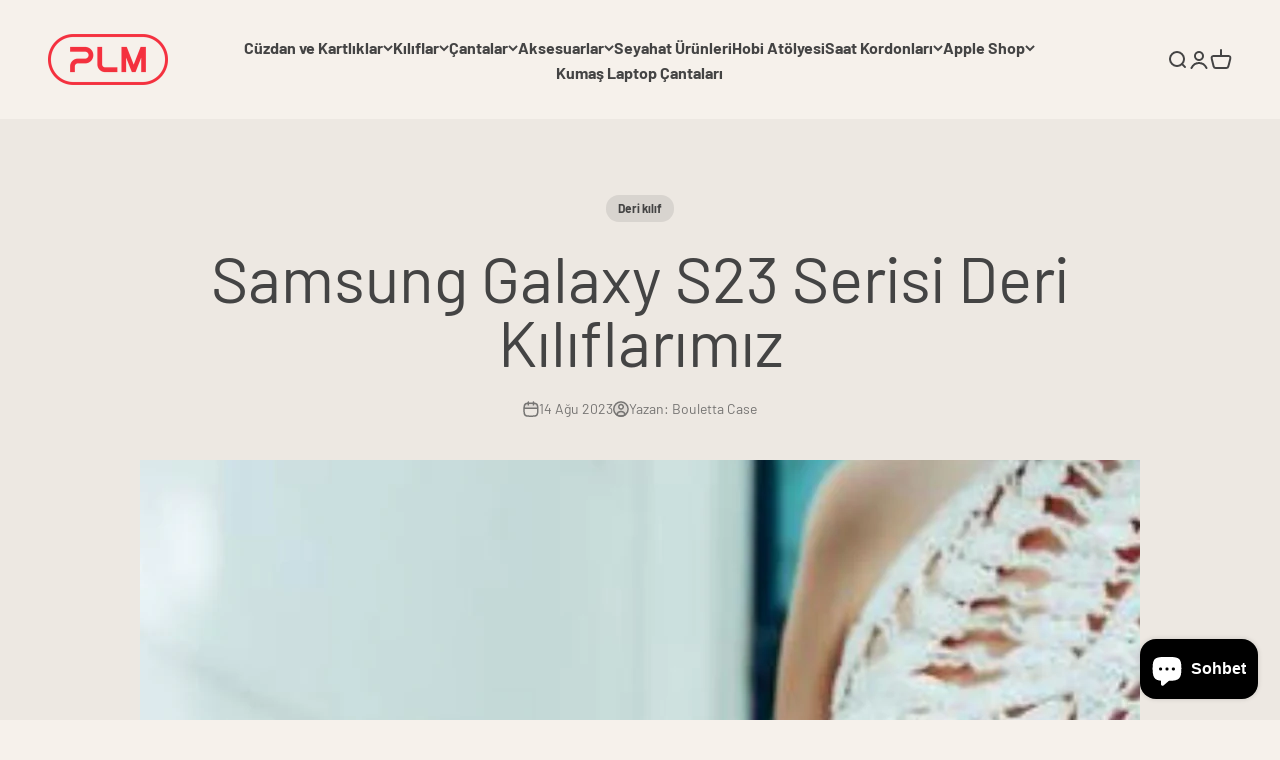

--- FILE ---
content_type: text/html; charset=utf-8
request_url: https://www.plmcase.com.tr/blogs/news/samsung-galaxy-s23-serisi-deri-kiliflarimiz
body_size: 49109
content:
<!doctype html>

<html lang="tr" dir="ltr">
  <head>
    <meta charset="utf-8">
    <meta name="viewport" content="width=device-width, initial-scale=1.0, height=device-height, minimum-scale=1.0, maximum-scale=1.0">
    <meta name="theme-color" content="#f6f1eb">

    <title>Samsung Galaxy S23 Serisi Deri Kılıflarımız</title><meta name="description" content="Yeni Samsung galaxy s23 cihazınız için %100 deri kılıfımızla kalabalığın arasından sıyrılın. Deri dokusu, tutmayı rahat hale getirir ve toza, çizilmelere veya düşmeye karşı koruma sağlar. Bu yeni telefon kılıfının benzersiz tasarımı sizi diğer herkesten farklı kılar. Yeni Samsung galaxy S23 için aynı anda lüks, dokunsa"><link rel="canonical" href="https://www.plmcase.com.tr/blogs/news/samsung-galaxy-s23-serisi-deri-kiliflarimiz"><link rel="shortcut icon" href="//www.plmcase.com.tr/cdn/shop/files/150150.png?v=1736491316&width=96">
      <link rel="apple-touch-icon" href="//www.plmcase.com.tr/cdn/shop/files/150150.png?v=1736491316&width=180"><link rel="preconnect" href="https://cdn.shopify.com">
    <link rel="preconnect" href="https://fonts.shopifycdn.com" crossorigin>
    <link rel="dns-prefetch" href="https://productreviews.shopifycdn.com"><link rel="preload" href="//www.plmcase.com.tr/cdn/fonts/barlow/barlow_n4.038c60d7ea9ddb238b2f64ba6f463ba6c0b5e5ad.woff2" as="font" type="font/woff2" crossorigin><meta property="og:type" content="article">
  <meta property="og:title" content="Samsung Galaxy S23 Serisi Deri Kılıflarımız"><meta property="og:image" content="http://www.plmcase.com.tr/cdn/shop/articles/5.jpg?v=1700658324&width=2048">
  <meta property="og:image:secure_url" content="https://www.plmcase.com.tr/cdn/shop/articles/5.jpg?v=1700658324&width=2048">
  <meta property="og:image:width" content="1920">
  <meta property="og:image:height" content="1920"><meta property="og:description" content="Yeni Samsung galaxy s23 cihazınız için %100 deri kılıfımızla kalabalığın arasından sıyrılın. Deri dokusu, tutmayı rahat hale getirir ve toza, çizilmelere veya düşmeye karşı koruma sağlar. Bu yeni telefon kılıfının benzersiz tasarımı sizi diğer herkesten farklı kılar. Yeni Samsung galaxy S23 için aynı anda lüks, dokunsa"><meta property="og:url" content="https://www.plmcase.com.tr/blogs/news/samsung-galaxy-s23-serisi-deri-kiliflarimiz">
<meta property="og:site_name" content="PLMCASE"><meta name="twitter:card" content="summary"><meta name="twitter:title" content="Samsung Galaxy S23 Serisi Deri Kılıflarımız">
  <meta name="twitter:description" content="Yeni Samsung galaxy s23 cihazınız için %100 deri kılıfımızla kalabalığın arasından sıyrılın. Deri dokusu, tutmayı rahat hale getirir ve toza, çizilmelere veya düşmeye karşı koruma sağlar. Bu yeni telefon kılıfının benzersiz tasarımı sizi diğer herkesten farklı kılar. Yeni Samsung galaxy S23 için aynı anda lüks, dokunsal ve koruyucu bir kılıf tasarlamaya büyük özen gösterdik. Stoklarımızdaki en iyi deriden üretilen ve el işçiliğiyle özenle tamamlanan bu kılıf, yeni cihazınızı mükemmel bir şekilde tamamlıyor.Magic Wallet Kılıflarımız, ekranınızın her zaman korunmasını ve telefonunuza mükemmel şekilde uymasını sağlamak için manyetik bir kapakla tamamlanmıştır. Manyetik çıtçıtlı kapak telefonunuzu güvenli bir şekilde kapalı tutar ve kazara açılmasını önler. Samsung galaxy s23 için özel üretilen bu yeni kılıfla telefonunuzu şımartın. Telefonunuza mükemmel uyum sağlar, çizilmeye ve darbelere karşı korumanın yanı sıra rahat bir his sunar. Bu kılıf Türkiye&#39;de usta deri işçilerimiz tarafından el işçiliğiyle üretilmiştir. Flex Deri kılıfımız hafif ve basit olacak şekilde tasarlanmıştır."><meta name="twitter:image" content="https://www.plmcase.com.tr/cdn/shop/articles/5.jpg?crop=center&height=1200&v=1700658324&width=1200">
  <meta name="twitter:image:alt" content="Samsung Galaxy S23 Serisi Deri Kılıflarımız"><script async crossorigin fetchpriority="high" src="/cdn/shopifycloud/importmap-polyfill/es-modules-shim.2.4.0.js"></script>
<script type="application/ld+json">{"@context":"http:\/\/schema.org\/","@id":"\/blogs\/news\/samsung-galaxy-s23-serisi-deri-kiliflarimiz#article","@type":"Article","mainEntityOfPage":{"@type":"WebPage","@id":"https:\/\/www.plmcase.com.tr\/blogs\/news\/samsung-galaxy-s23-serisi-deri-kiliflarimiz"},"articleBody":"Yeni Samsung galaxy s23 cihazınız için %100 deri kılıfımızla kalabalığın arasından sıyrılın. Deri dokusu, tutmayı rahat hale getirir ve toza, çizilmelere veya düşmeye karşı koruma sağlar. Bu yeni telefon kılıfının benzersiz tasarımı sizi diğer herkesten farklı kılar.\n\nYeni Samsung galaxy S23 için aynı anda lüks, dokunsal ve koruyucu bir kılıf tasarlamaya büyük özen gösterdik. Stoklarımızdaki en iyi deriden üretilen ve el işçiliğiyle özenle tamamlanan bu kılıf, yeni cihazınızı mükemmel bir şekilde tamamlıyor.Magic Wallet Kılıflarımız, ekranınızın her zaman korunmasını ve telefonunuza mükemmel şekilde uymasını sağlamak için manyetik bir kapakla tamamlanmıştır. Manyetik çıtçıtlı kapak telefonunuzu güvenli bir şekilde kapalı tutar ve kazara açılmasını önler. Samsung galaxy s23 için özel üretilen bu yeni kılıfla telefonunuzu şımartın. Telefonunuza mükemmel uyum sağlar, çizilmeye ve darbelere karşı korumanın yanı sıra rahat bir his sunar. Bu kılıf Türkiye'de usta deri işçilerimiz tarafından el işçiliğiyle üretilmiştir.\n\nFlex Deri kılıfımız hafif ve basit olacak şekilde tasarlanmıştır. Bu kılıf telefonunuza herhangi bir hacim katmaz ve ikinci bir cilt gibi kayar. Yeni Samsung Galaxy S23'ün ikonik özellikleriyle tasarlandı. Yumuşak kumaş astar çizilmelere ve darbelere karşı korurken, deri dış yüzey eliniz için güzel bir tutuş sağlar. Kılıf, yapay renklendirici veya kimyasal madde gerektirmeyen bir işlemle üretilmiştir. Geleneksel görünümünü vermek için özenle eskitilmiş ve gevşek damarları yok etmek için elle cilalanmıştır. Deri, telefonunuzu korurken günlük aşınma ve yıpranmaya dayanması için özel olarak işlenmiştir.\n ","headline":"Samsung Galaxy S23 Serisi Deri Kılıflarımız","description":"","image":"https:\/\/www.plmcase.com.tr\/cdn\/shop\/articles\/5.jpg?v=1700658324\u0026width=1920","datePublished":"2023-08-14T13:33:05+03:00","dateModified":"2023-08-14T13:36:43+03:00","author":{"@type":"Person","name":"Bouletta Case"},"publisher":{"@type":"Organization","name":"PLMCASE"}}</script><script type="application/ld+json">
  {
    "@context": "https://schema.org",
    "@type": "BreadcrumbList",
    "itemListElement": [{
        "@type": "ListItem",
        "position": 1,
        "name": "Ana Sayfa",
        "item": "https://www.plmcase.com.tr"
      },{
            "@type": "ListItem",
            "position": 2,
            "name": "News",
            "item": "https://www.plmcase.com.tr/blogs/news"
          }, {
            "@type": "ListItem",
            "position": 3,
            "name": "News",
            "item": "https://www.plmcase.com.tr/blogs/news/samsung-galaxy-s23-serisi-deri-kiliflarimiz"
          }]
  }
</script><style>/* Typography (heading) */
  

/* Typography (body) */
  @font-face {
  font-family: Barlow;
  font-weight: 400;
  font-style: normal;
  font-display: fallback;
  src: url("//www.plmcase.com.tr/cdn/fonts/barlow/barlow_n4.038c60d7ea9ddb238b2f64ba6f463ba6c0b5e5ad.woff2") format("woff2"),
       url("//www.plmcase.com.tr/cdn/fonts/barlow/barlow_n4.074a9f2b990b38aec7d56c68211821e455b6d075.woff") format("woff");
}

@font-face {
  font-family: Barlow;
  font-weight: 400;
  font-style: italic;
  font-display: fallback;
  src: url("//www.plmcase.com.tr/cdn/fonts/barlow/barlow_i4.8c59b6445f83f078b3520bad98b24d859431b377.woff2") format("woff2"),
       url("//www.plmcase.com.tr/cdn/fonts/barlow/barlow_i4.bf7e6d69237bd02188410034976892368fd014c0.woff") format("woff");
}

@font-face {
  font-family: Barlow;
  font-weight: 700;
  font-style: normal;
  font-display: fallback;
  src: url("//www.plmcase.com.tr/cdn/fonts/barlow/barlow_n7.691d1d11f150e857dcbc1c10ef03d825bc378d81.woff2") format("woff2"),
       url("//www.plmcase.com.tr/cdn/fonts/barlow/barlow_n7.4fdbb1cb7da0e2c2f88492243ffa2b4f91924840.woff") format("woff");
}

@font-face {
  font-family: Barlow;
  font-weight: 700;
  font-style: italic;
  font-display: fallback;
  src: url("//www.plmcase.com.tr/cdn/fonts/barlow/barlow_i7.50e19d6cc2ba5146fa437a5a7443c76d5d730103.woff2") format("woff2"),
       url("//www.plmcase.com.tr/cdn/fonts/barlow/barlow_i7.47e9f98f1b094d912e6fd631cc3fe93d9f40964f.woff") format("woff");
}

:root {
    /**
     * ---------------------------------------------------------------------
     * SPACING VARIABLES
     *
     * We are using a spacing inspired from frameworks like Tailwind CSS.
     * ---------------------------------------------------------------------
     */
    --spacing-0-5: 0.125rem; /* 2px */
    --spacing-1: 0.25rem; /* 4px */
    --spacing-1-5: 0.375rem; /* 6px */
    --spacing-2: 0.5rem; /* 8px */
    --spacing-2-5: 0.625rem; /* 10px */
    --spacing-3: 0.75rem; /* 12px */
    --spacing-3-5: 0.875rem; /* 14px */
    --spacing-4: 1rem; /* 16px */
    --spacing-4-5: 1.125rem; /* 18px */
    --spacing-5: 1.25rem; /* 20px */
    --spacing-5-5: 1.375rem; /* 22px */
    --spacing-6: 1.5rem; /* 24px */
    --spacing-6-5: 1.625rem; /* 26px */
    --spacing-7: 1.75rem; /* 28px */
    --spacing-7-5: 1.875rem; /* 30px */
    --spacing-8: 2rem; /* 32px */
    --spacing-8-5: 2.125rem; /* 34px */
    --spacing-9: 2.25rem; /* 36px */
    --spacing-9-5: 2.375rem; /* 38px */
    --spacing-10: 2.5rem; /* 40px */
    --spacing-11: 2.75rem; /* 44px */
    --spacing-12: 3rem; /* 48px */
    --spacing-14: 3.5rem; /* 56px */
    --spacing-16: 4rem; /* 64px */
    --spacing-18: 4.5rem; /* 72px */
    --spacing-20: 5rem; /* 80px */
    --spacing-24: 6rem; /* 96px */
    --spacing-28: 7rem; /* 112px */
    --spacing-32: 8rem; /* 128px */
    --spacing-36: 9rem; /* 144px */
    --spacing-40: 10rem; /* 160px */
    --spacing-44: 11rem; /* 176px */
    --spacing-48: 12rem; /* 192px */
    --spacing-52: 13rem; /* 208px */
    --spacing-56: 14rem; /* 224px */
    --spacing-60: 15rem; /* 240px */
    --spacing-64: 16rem; /* 256px */
    --spacing-72: 18rem; /* 288px */
    --spacing-80: 20rem; /* 320px */
    --spacing-96: 24rem; /* 384px */

    /* Container */
    --container-max-width: 1600px;
    --container-narrow-max-width: 1350px;
    --container-gutter: var(--spacing-5);
    --section-outer-spacing-block: var(--spacing-12);
    --section-inner-max-spacing-block: var(--spacing-10);
    --section-inner-spacing-inline: var(--container-gutter);
    --section-stack-spacing-block: var(--spacing-8);

    /* Grid gutter */
    --grid-gutter: var(--spacing-5);

    /* Product list settings */
    --product-list-row-gap: var(--spacing-8);
    --product-list-column-gap: var(--grid-gutter);

    /* Form settings */
    --input-gap: var(--spacing-2);
    --input-height: 2.625rem;
    --input-padding-inline: var(--spacing-4);

    /* Other sizes */
    --sticky-area-height: calc(var(--sticky-announcement-bar-enabled, 0) * var(--announcement-bar-height, 0px) + var(--sticky-header-enabled, 0) * var(--header-height, 0px));

    /* RTL support */
    --transform-logical-flip: 1;
    --transform-origin-start: left;
    --transform-origin-end: right;

    /**
     * ---------------------------------------------------------------------
     * TYPOGRAPHY
     * ---------------------------------------------------------------------
     */

    /* Font properties */
    --heading-font-family: Palatino, 'Palatino Linotype', 'Book Antiqua', serif;
    --heading-font-weight: 400;
    --heading-font-style: normal;
    --heading-text-transform: normal;
    --heading-letter-spacing: -0.02em;
    --text-font-family: Barlow, sans-serif;
    --text-font-weight: 400;
    --text-font-style: normal;
    --text-letter-spacing: 0.0em;

    /* Font sizes */
    --text-h0: 3rem;
    --text-h1: 2.5rem;
    --text-h2: 2rem;
    --text-h3: 1.5rem;
    --text-h4: 1.375rem;
    --text-h5: 1.125rem;
    --text-h6: 1rem;
    --text-xs: 0.6875rem;
    --text-sm: 0.75rem;
    --text-base: 0.875rem;
    --text-lg: 1.125rem;

    /**
     * ---------------------------------------------------------------------
     * COLORS
     * ---------------------------------------------------------------------
     */

    /* Color settings */--accent: 26 26 26;
    --text-primary: 68 68 68;
    --background-primary: 246 241 235;
    --dialog-background: 255 255 255;
    --border-color: var(--text-color, var(--text-primary)) / 0.12;

    /* Button colors */
    --button-background-primary: 26 26 26;
    --button-text-primary: 255 255 255;
    --button-background-secondary: 240 196 23;
    --button-text-secondary: 26 26 26;

    /* Status colors */
    --success-background: 224 244 232;
    --success-text: 0 163 65;
    --warning-background: 255 246 233;
    --warning-text: 255 183 74;
    --error-background: 254 231 231;
    --error-text: 248 58 58;

    /* Product colors */
    --on-sale-text: 248 58 58;
    --on-sale-badge-background: 248 58 58;
    --on-sale-badge-text: 255 255 255;
    --sold-out-badge-background: 0 0 0;
    --sold-out-badge-text: 255 255 255;
    --primary-badge-background: 128 60 238;
    --primary-badge-text: 255 255 255;
    --star-color: 255 183 74;
    --product-card-background: 255 255 255;
    --product-card-text: 26 26 26;

    /* Header colors */
    --header-background: 246 241 235;
    --header-text: 68 68 68;

    /* Footer colors */
    --footer-background: 211 223 211;
    --footer-text: 68 68 68;

    /* Rounded variables (used for border radius) */
    --rounded-xs: 0.25rem;
    --rounded-sm: 0.375rem;
    --rounded: 0.75rem;
    --rounded-lg: 1.5rem;
    --rounded-full: 9999px;

    --rounded-button: 3.75rem;
    --rounded-input: 0.5rem;

    /* Box shadow */
    --shadow-sm: 0 2px 8px rgb(var(--text-primary) / 0.1);
    --shadow: 0 5px 15px rgb(var(--text-primary) / 0.1);
    --shadow-md: 0 5px 30px rgb(var(--text-primary) / 0.1);
    --shadow-block: 0px 18px 50px rgb(var(--text-primary) / 0.1);

    /**
     * ---------------------------------------------------------------------
     * OTHER
     * ---------------------------------------------------------------------
     */

    --stagger-products-reveal-opacity: 0;
    --cursor-close-svg-url: url(//www.plmcase.com.tr/cdn/shop/t/6/assets/cursor-close.svg?v=147174565022153725511736342719);
    --cursor-zoom-in-svg-url: url(//www.plmcase.com.tr/cdn/shop/t/6/assets/cursor-zoom-in.svg?v=154953035094101115921736342719);
    --cursor-zoom-out-svg-url: url(//www.plmcase.com.tr/cdn/shop/t/6/assets/cursor-zoom-out.svg?v=16155520337305705181736342719);
    --checkmark-svg-url: url(//www.plmcase.com.tr/cdn/shop/t/6/assets/checkmark.svg?v=77552481021870063511736342719);
  }

  [dir="rtl"]:root {
    /* RTL support */
    --transform-logical-flip: -1;
    --transform-origin-start: right;
    --transform-origin-end: left;
  }

  @media screen and (min-width: 700px) {
    :root {
      /* Typography (font size) */
      --text-h0: 4rem;
      --text-h1: 3rem;
      --text-h2: 2.5rem;
      --text-h3: 2rem;
      --text-h4: 1.625rem;
      --text-h5: 1.25rem;
      --text-h6: 1.125rem;

      --text-xs: 0.75rem;
      --text-sm: 0.875rem;
      --text-base: 1.0rem;
      --text-lg: 1.25rem;

      /* Spacing */
      --container-gutter: 2rem;
      --section-outer-spacing-block: var(--spacing-16);
      --section-inner-max-spacing-block: var(--spacing-12);
      --section-inner-spacing-inline: var(--spacing-12);
      --section-stack-spacing-block: var(--spacing-12);

      /* Grid gutter */
      --grid-gutter: var(--spacing-6);

      /* Product list settings */
      --product-list-row-gap: var(--spacing-12);

      /* Form settings */
      --input-gap: 1rem;
      --input-height: 3.125rem;
      --input-padding-inline: var(--spacing-5);
    }
  }

  @media screen and (min-width: 1000px) {
    :root {
      /* Spacing settings */
      --container-gutter: var(--spacing-12);
      --section-outer-spacing-block: var(--spacing-18);
      --section-inner-max-spacing-block: var(--spacing-16);
      --section-inner-spacing-inline: var(--spacing-16);
      --section-stack-spacing-block: var(--spacing-12);
    }
  }

  @media screen and (min-width: 1150px) {
    :root {
      /* Spacing settings */
      --container-gutter: var(--spacing-12);
      --section-outer-spacing-block: var(--spacing-20);
      --section-inner-max-spacing-block: var(--spacing-16);
      --section-inner-spacing-inline: var(--spacing-16);
      --section-stack-spacing-block: var(--spacing-12);
    }
  }

  @media screen and (min-width: 1400px) {
    :root {
      /* Typography (font size) */
      --text-h0: 5rem;
      --text-h1: 3.75rem;
      --text-h2: 3rem;
      --text-h3: 2.25rem;
      --text-h4: 2rem;
      --text-h5: 1.5rem;
      --text-h6: 1.25rem;

      --section-outer-spacing-block: var(--spacing-24);
      --section-inner-max-spacing-block: var(--spacing-18);
      --section-inner-spacing-inline: var(--spacing-18);
    }
  }

  @media screen and (min-width: 1600px) {
    :root {
      --section-outer-spacing-block: var(--spacing-24);
      --section-inner-max-spacing-block: var(--spacing-20);
      --section-inner-spacing-inline: var(--spacing-20);
    }
  }

  /**
   * ---------------------------------------------------------------------
   * LIQUID DEPENDANT CSS
   *
   * Our main CSS is Liquid free, but some very specific features depend on
   * theme settings, so we have them here
   * ---------------------------------------------------------------------
   */@media screen and (pointer: fine) {
        .button:not([disabled]):hover, .btn:not([disabled]):hover, .shopify-payment-button__button--unbranded:not([disabled]):hover {
          --button-background-opacity: 0.85;
        }

        .button--subdued:not([disabled]):hover {
          --button-background: var(--text-color) / .05 !important;
        }
      }</style><script>
  // This allows to expose several variables to the global scope, to be used in scripts
  window.themeVariables = {
    settings: {
      showPageTransition: null,
      staggerProductsApparition: true,
      reduceDrawerAnimation: false,
      reduceMenuAnimation: false,
      headingApparition: "split_fade",
      pageType: "article",
      moneyFormat: "{{amount}}TL",
      moneyWithCurrencyFormat: "{{amount}}TL",
      currencyCodeEnabled: false,
      cartType: "popover",
      showDiscount: true,
      discountMode: "saving",
      pageBackground: "#f6f1eb",
      textColor: "#444444"
    },

    strings: {
      accessibilityClose: "Kapat",
      accessibilityNext: "İleri",
      accessibilityPrevious: "Geri",
      closeGallery: "Galeriyi kapat",
      zoomGallery: "Yakınlaştır",
      errorGallery: "Resim yüklenemiyor",
      searchNoResults: "Sonuç bulunamadı.",
      addOrderNote: "Sipariş notu ekle",
      editOrderNote: "Sipariş notunu düzenle",
      shippingEstimatorNoResults: "Üzgünüz, adresinize gönderi yapamıyoruz.",
      shippingEstimatorOneResult: "Adresiniz için bir gönderi seçeneği bulunuyor:",
      shippingEstimatorMultipleResults: "Adresiniz için birden çok gönderi seçeneği bulunuyor:",
      shippingEstimatorError: "Gönderi seçenekleri getirilirken bir veya daha fazla hata oluştu:"
    },

    breakpoints: {
      'sm': 'screen and (min-width: 700px)',
      'md': 'screen and (min-width: 1000px)',
      'lg': 'screen and (min-width: 1150px)',
      'xl': 'screen and (min-width: 1400px)',

      'sm-max': 'screen and (max-width: 699px)',
      'md-max': 'screen and (max-width: 999px)',
      'lg-max': 'screen and (max-width: 1149px)',
      'xl-max': 'screen and (max-width: 1399px)'
    }
  };

  // For detecting native share
  document.documentElement.classList.add(`native-share--${navigator.share ? 'enabled' : 'disabled'}`);</script><script>
      if (!(HTMLScriptElement.supports && HTMLScriptElement.supports('importmap'))) {
        const importMapPolyfill = document.createElement('script');
        importMapPolyfill.async = true;
        importMapPolyfill.src = "//www.plmcase.com.tr/cdn/shop/t/6/assets/es-module-shims.min.js?v=98603786603752121101736342705";

        document.head.appendChild(importMapPolyfill);
      }
    </script>

    <script type="importmap">{
        "imports": {
          "vendor": "//www.plmcase.com.tr/cdn/shop/t/6/assets/vendor.min.js?v=37127808935879722241736342705",
          "theme": "//www.plmcase.com.tr/cdn/shop/t/6/assets/theme.js?v=52388010713111981741736342705",
          "photoswipe": "//www.plmcase.com.tr/cdn/shop/t/6/assets/photoswipe.min.js?v=13374349288281597431736342705"
        }
      }
    </script>

    <script type="module" src="//www.plmcase.com.tr/cdn/shop/t/6/assets/vendor.min.js?v=37127808935879722241736342705"></script>
    <script type="module" src="//www.plmcase.com.tr/cdn/shop/t/6/assets/theme.js?v=52388010713111981741736342705"></script>

    <script>window.performance && window.performance.mark && window.performance.mark('shopify.content_for_header.start');</script><meta name="google-site-verification" content="5QvcchaoaP_hrFar4MODRq7Jb9QcxlVN8syPbhPMXrw">
<meta id="shopify-digital-wallet" name="shopify-digital-wallet" content="/80427319593/digital_wallets/dialog">
<link rel="alternate" type="application/atom+xml" title="Feed" href="/blogs/news.atom" />
<script async="async" src="/checkouts/internal/preloads.js?locale=tr-TR"></script>
<script id="shopify-features" type="application/json">{"accessToken":"cbc78ed3c2e112ed9857e24e213a53bc","betas":["rich-media-storefront-analytics"],"domain":"www.plmcase.com.tr","predictiveSearch":true,"shopId":80427319593,"locale":"tr"}</script>
<script>var Shopify = Shopify || {};
Shopify.shop = "plmcase.myshopify.com";
Shopify.locale = "tr";
Shopify.currency = {"active":"TRY","rate":"1.0"};
Shopify.country = "TR";
Shopify.theme = {"name":"Impact","id":174148288809,"schema_name":"Impact","schema_version":"6.5.0","theme_store_id":1190,"role":"main"};
Shopify.theme.handle = "null";
Shopify.theme.style = {"id":null,"handle":null};
Shopify.cdnHost = "www.plmcase.com.tr/cdn";
Shopify.routes = Shopify.routes || {};
Shopify.routes.root = "/";</script>
<script type="module">!function(o){(o.Shopify=o.Shopify||{}).modules=!0}(window);</script>
<script>!function(o){function n(){var o=[];function n(){o.push(Array.prototype.slice.apply(arguments))}return n.q=o,n}var t=o.Shopify=o.Shopify||{};t.loadFeatures=n(),t.autoloadFeatures=n()}(window);</script>
<script id="shop-js-analytics" type="application/json">{"pageType":"article"}</script>
<script defer="defer" async type="module" src="//www.plmcase.com.tr/cdn/shopifycloud/shop-js/modules/v2/client.init-shop-cart-sync_B1Czj38a.tr.esm.js"></script>
<script defer="defer" async type="module" src="//www.plmcase.com.tr/cdn/shopifycloud/shop-js/modules/v2/chunk.common_B-R5KmN_.esm.js"></script>
<script defer="defer" async type="module" src="//www.plmcase.com.tr/cdn/shopifycloud/shop-js/modules/v2/chunk.modal_DlZ4Py9o.esm.js"></script>
<script type="module">
  await import("//www.plmcase.com.tr/cdn/shopifycloud/shop-js/modules/v2/client.init-shop-cart-sync_B1Czj38a.tr.esm.js");
await import("//www.plmcase.com.tr/cdn/shopifycloud/shop-js/modules/v2/chunk.common_B-R5KmN_.esm.js");
await import("//www.plmcase.com.tr/cdn/shopifycloud/shop-js/modules/v2/chunk.modal_DlZ4Py9o.esm.js");

  window.Shopify.SignInWithShop?.initShopCartSync?.({"fedCMEnabled":true,"windoidEnabled":true});

</script>
<script>(function() {
  var isLoaded = false;
  function asyncLoad() {
    if (isLoaded) return;
    isLoaded = true;
    var urls = ["https:\/\/cdn.nfcube.com\/instafeed-35998ca6908043a5fb3fb26cd3f678b4.js?shop=plmcase.myshopify.com"];
    for (var i = 0; i < urls.length; i++) {
      var s = document.createElement('script');
      s.type = 'text/javascript';
      s.async = true;
      s.src = urls[i];
      var x = document.getElementsByTagName('script')[0];
      x.parentNode.insertBefore(s, x);
    }
  };
  if(window.attachEvent) {
    window.attachEvent('onload', asyncLoad);
  } else {
    window.addEventListener('load', asyncLoad, false);
  }
})();</script>
<script id="__st">var __st={"a":80427319593,"offset":10800,"reqid":"b76a767c-9b81-49ef-a0a0-5201a6996fba-1769897682","pageurl":"www.plmcase.com.tr\/blogs\/news\/samsung-galaxy-s23-serisi-deri-kiliflarimiz","s":"articles-605939335465","u":"ac6277fdd4e3","p":"article","rtyp":"article","rid":605939335465};</script>
<script>window.ShopifyPaypalV4VisibilityTracking = true;</script>
<script id="captcha-bootstrap">!function(){'use strict';const t='contact',e='account',n='new_comment',o=[[t,t],['blogs',n],['comments',n],[t,'customer']],c=[[e,'customer_login'],[e,'guest_login'],[e,'recover_customer_password'],[e,'create_customer']],r=t=>t.map((([t,e])=>`form[action*='/${t}']:not([data-nocaptcha='true']) input[name='form_type'][value='${e}']`)).join(','),a=t=>()=>t?[...document.querySelectorAll(t)].map((t=>t.form)):[];function s(){const t=[...o],e=r(t);return a(e)}const i='password',u='form_key',d=['recaptcha-v3-token','g-recaptcha-response','h-captcha-response',i],f=()=>{try{return window.sessionStorage}catch{return}},m='__shopify_v',_=t=>t.elements[u];function p(t,e,n=!1){try{const o=window.sessionStorage,c=JSON.parse(o.getItem(e)),{data:r}=function(t){const{data:e,action:n}=t;return t[m]||n?{data:e,action:n}:{data:t,action:n}}(c);for(const[e,n]of Object.entries(r))t.elements[e]&&(t.elements[e].value=n);n&&o.removeItem(e)}catch(o){console.error('form repopulation failed',{error:o})}}const l='form_type',E='cptcha';function T(t){t.dataset[E]=!0}const w=window,h=w.document,L='Shopify',v='ce_forms',y='captcha';let A=!1;((t,e)=>{const n=(g='f06e6c50-85a8-45c8-87d0-21a2b65856fe',I='https://cdn.shopify.com/shopifycloud/storefront-forms-hcaptcha/ce_storefront_forms_captcha_hcaptcha.v1.5.2.iife.js',D={infoText:'hCaptcha ile korunuyor',privacyText:'Gizlilik',termsText:'Koşullar'},(t,e,n)=>{const o=w[L][v],c=o.bindForm;if(c)return c(t,g,e,D).then(n);var r;o.q.push([[t,g,e,D],n]),r=I,A||(h.body.append(Object.assign(h.createElement('script'),{id:'captcha-provider',async:!0,src:r})),A=!0)});var g,I,D;w[L]=w[L]||{},w[L][v]=w[L][v]||{},w[L][v].q=[],w[L][y]=w[L][y]||{},w[L][y].protect=function(t,e){n(t,void 0,e),T(t)},Object.freeze(w[L][y]),function(t,e,n,w,h,L){const[v,y,A,g]=function(t,e,n){const i=e?o:[],u=t?c:[],d=[...i,...u],f=r(d),m=r(i),_=r(d.filter((([t,e])=>n.includes(e))));return[a(f),a(m),a(_),s()]}(w,h,L),I=t=>{const e=t.target;return e instanceof HTMLFormElement?e:e&&e.form},D=t=>v().includes(t);t.addEventListener('submit',(t=>{const e=I(t);if(!e)return;const n=D(e)&&!e.dataset.hcaptchaBound&&!e.dataset.recaptchaBound,o=_(e),c=g().includes(e)&&(!o||!o.value);(n||c)&&t.preventDefault(),c&&!n&&(function(t){try{if(!f())return;!function(t){const e=f();if(!e)return;const n=_(t);if(!n)return;const o=n.value;o&&e.removeItem(o)}(t);const e=Array.from(Array(32),(()=>Math.random().toString(36)[2])).join('');!function(t,e){_(t)||t.append(Object.assign(document.createElement('input'),{type:'hidden',name:u})),t.elements[u].value=e}(t,e),function(t,e){const n=f();if(!n)return;const o=[...t.querySelectorAll(`input[type='${i}']`)].map((({name:t})=>t)),c=[...d,...o],r={};for(const[a,s]of new FormData(t).entries())c.includes(a)||(r[a]=s);n.setItem(e,JSON.stringify({[m]:1,action:t.action,data:r}))}(t,e)}catch(e){console.error('failed to persist form',e)}}(e),e.submit())}));const S=(t,e)=>{t&&!t.dataset[E]&&(n(t,e.some((e=>e===t))),T(t))};for(const o of['focusin','change'])t.addEventListener(o,(t=>{const e=I(t);D(e)&&S(e,y())}));const B=e.get('form_key'),M=e.get(l),P=B&&M;t.addEventListener('DOMContentLoaded',(()=>{const t=y();if(P)for(const e of t)e.elements[l].value===M&&p(e,B);[...new Set([...A(),...v().filter((t=>'true'===t.dataset.shopifyCaptcha))])].forEach((e=>S(e,t)))}))}(h,new URLSearchParams(w.location.search),n,t,e,['guest_login'])})(!0,!0)}();</script>
<script integrity="sha256-4kQ18oKyAcykRKYeNunJcIwy7WH5gtpwJnB7kiuLZ1E=" data-source-attribution="shopify.loadfeatures" defer="defer" src="//www.plmcase.com.tr/cdn/shopifycloud/storefront/assets/storefront/load_feature-a0a9edcb.js" crossorigin="anonymous"></script>
<script data-source-attribution="shopify.dynamic_checkout.dynamic.init">var Shopify=Shopify||{};Shopify.PaymentButton=Shopify.PaymentButton||{isStorefrontPortableWallets:!0,init:function(){window.Shopify.PaymentButton.init=function(){};var t=document.createElement("script");t.src="https://www.plmcase.com.tr/cdn/shopifycloud/portable-wallets/latest/portable-wallets.tr.js",t.type="module",document.head.appendChild(t)}};
</script>
<script data-source-attribution="shopify.dynamic_checkout.buyer_consent">
  function portableWalletsHideBuyerConsent(e){var t=document.getElementById("shopify-buyer-consent"),n=document.getElementById("shopify-subscription-policy-button");t&&n&&(t.classList.add("hidden"),t.setAttribute("aria-hidden","true"),n.removeEventListener("click",e))}function portableWalletsShowBuyerConsent(e){var t=document.getElementById("shopify-buyer-consent"),n=document.getElementById("shopify-subscription-policy-button");t&&n&&(t.classList.remove("hidden"),t.removeAttribute("aria-hidden"),n.addEventListener("click",e))}window.Shopify?.PaymentButton&&(window.Shopify.PaymentButton.hideBuyerConsent=portableWalletsHideBuyerConsent,window.Shopify.PaymentButton.showBuyerConsent=portableWalletsShowBuyerConsent);
</script>
<script data-source-attribution="shopify.dynamic_checkout.cart.bootstrap">document.addEventListener("DOMContentLoaded",(function(){function t(){return document.querySelector("shopify-accelerated-checkout-cart, shopify-accelerated-checkout")}if(t())Shopify.PaymentButton.init();else{new MutationObserver((function(e,n){t()&&(Shopify.PaymentButton.init(),n.disconnect())})).observe(document.body,{childList:!0,subtree:!0})}}));
</script>

<script>window.performance && window.performance.mark && window.performance.mark('shopify.content_for_header.end');</script>
<link href="//www.plmcase.com.tr/cdn/shop/t/6/assets/theme.css?v=110512027186893488421736342705" rel="stylesheet" type="text/css" media="all" /><!-- BEGIN app block: shopify://apps/instafeed/blocks/head-block/c447db20-095d-4a10-9725-b5977662c9d5 --><link rel="preconnect" href="https://cdn.nfcube.com/">
<link rel="preconnect" href="https://scontent.cdninstagram.com/">


  <script>
    document.addEventListener('DOMContentLoaded', function () {
      let instafeedScript = document.createElement('script');

      
        instafeedScript.src = 'https://cdn.nfcube.com/instafeed-35998ca6908043a5fb3fb26cd3f678b4.js';
      

      document.body.appendChild(instafeedScript);
    });
  </script>





<!-- END app block --><!-- BEGIN app block: shopify://apps/king-product-options-variant/blocks/app-embed/ce104259-52b1-4720-9ecf-76b34cae0401 -->

<!-- END app block --><script src="https://cdn.shopify.com/extensions/019b0289-a7b2-75c4-bc89-75da59821462/avada-app-75/assets/air-reviews.js" type="text/javascript" defer="defer"></script>
<script src="https://cdn.shopify.com/extensions/e8878072-2f6b-4e89-8082-94b04320908d/inbox-1254/assets/inbox-chat-loader.js" type="text/javascript" defer="defer"></script>
<link href="https://monorail-edge.shopifysvc.com" rel="dns-prefetch">
<script>(function(){if ("sendBeacon" in navigator && "performance" in window) {try {var session_token_from_headers = performance.getEntriesByType('navigation')[0].serverTiming.find(x => x.name == '_s').description;} catch {var session_token_from_headers = undefined;}var session_cookie_matches = document.cookie.match(/_shopify_s=([^;]*)/);var session_token_from_cookie = session_cookie_matches && session_cookie_matches.length === 2 ? session_cookie_matches[1] : "";var session_token = session_token_from_headers || session_token_from_cookie || "";function handle_abandonment_event(e) {var entries = performance.getEntries().filter(function(entry) {return /monorail-edge.shopifysvc.com/.test(entry.name);});if (!window.abandonment_tracked && entries.length === 0) {window.abandonment_tracked = true;var currentMs = Date.now();var navigation_start = performance.timing.navigationStart;var payload = {shop_id: 80427319593,url: window.location.href,navigation_start,duration: currentMs - navigation_start,session_token,page_type: "article"};window.navigator.sendBeacon("https://monorail-edge.shopifysvc.com/v1/produce", JSON.stringify({schema_id: "online_store_buyer_site_abandonment/1.1",payload: payload,metadata: {event_created_at_ms: currentMs,event_sent_at_ms: currentMs}}));}}window.addEventListener('pagehide', handle_abandonment_event);}}());</script>
<script id="web-pixels-manager-setup">(function e(e,d,r,n,o){if(void 0===o&&(o={}),!Boolean(null===(a=null===(i=window.Shopify)||void 0===i?void 0:i.analytics)||void 0===a?void 0:a.replayQueue)){var i,a;window.Shopify=window.Shopify||{};var t=window.Shopify;t.analytics=t.analytics||{};var s=t.analytics;s.replayQueue=[],s.publish=function(e,d,r){return s.replayQueue.push([e,d,r]),!0};try{self.performance.mark("wpm:start")}catch(e){}var l=function(){var e={modern:/Edge?\/(1{2}[4-9]|1[2-9]\d|[2-9]\d{2}|\d{4,})\.\d+(\.\d+|)|Firefox\/(1{2}[4-9]|1[2-9]\d|[2-9]\d{2}|\d{4,})\.\d+(\.\d+|)|Chrom(ium|e)\/(9{2}|\d{3,})\.\d+(\.\d+|)|(Maci|X1{2}).+ Version\/(15\.\d+|(1[6-9]|[2-9]\d|\d{3,})\.\d+)([,.]\d+|)( \(\w+\)|)( Mobile\/\w+|) Safari\/|Chrome.+OPR\/(9{2}|\d{3,})\.\d+\.\d+|(CPU[ +]OS|iPhone[ +]OS|CPU[ +]iPhone|CPU IPhone OS|CPU iPad OS)[ +]+(15[._]\d+|(1[6-9]|[2-9]\d|\d{3,})[._]\d+)([._]\d+|)|Android:?[ /-](13[3-9]|1[4-9]\d|[2-9]\d{2}|\d{4,})(\.\d+|)(\.\d+|)|Android.+Firefox\/(13[5-9]|1[4-9]\d|[2-9]\d{2}|\d{4,})\.\d+(\.\d+|)|Android.+Chrom(ium|e)\/(13[3-9]|1[4-9]\d|[2-9]\d{2}|\d{4,})\.\d+(\.\d+|)|SamsungBrowser\/([2-9]\d|\d{3,})\.\d+/,legacy:/Edge?\/(1[6-9]|[2-9]\d|\d{3,})\.\d+(\.\d+|)|Firefox\/(5[4-9]|[6-9]\d|\d{3,})\.\d+(\.\d+|)|Chrom(ium|e)\/(5[1-9]|[6-9]\d|\d{3,})\.\d+(\.\d+|)([\d.]+$|.*Safari\/(?![\d.]+ Edge\/[\d.]+$))|(Maci|X1{2}).+ Version\/(10\.\d+|(1[1-9]|[2-9]\d|\d{3,})\.\d+)([,.]\d+|)( \(\w+\)|)( Mobile\/\w+|) Safari\/|Chrome.+OPR\/(3[89]|[4-9]\d|\d{3,})\.\d+\.\d+|(CPU[ +]OS|iPhone[ +]OS|CPU[ +]iPhone|CPU IPhone OS|CPU iPad OS)[ +]+(10[._]\d+|(1[1-9]|[2-9]\d|\d{3,})[._]\d+)([._]\d+|)|Android:?[ /-](13[3-9]|1[4-9]\d|[2-9]\d{2}|\d{4,})(\.\d+|)(\.\d+|)|Mobile Safari.+OPR\/([89]\d|\d{3,})\.\d+\.\d+|Android.+Firefox\/(13[5-9]|1[4-9]\d|[2-9]\d{2}|\d{4,})\.\d+(\.\d+|)|Android.+Chrom(ium|e)\/(13[3-9]|1[4-9]\d|[2-9]\d{2}|\d{4,})\.\d+(\.\d+|)|Android.+(UC? ?Browser|UCWEB|U3)[ /]?(15\.([5-9]|\d{2,})|(1[6-9]|[2-9]\d|\d{3,})\.\d+)\.\d+|SamsungBrowser\/(5\.\d+|([6-9]|\d{2,})\.\d+)|Android.+MQ{2}Browser\/(14(\.(9|\d{2,})|)|(1[5-9]|[2-9]\d|\d{3,})(\.\d+|))(\.\d+|)|K[Aa][Ii]OS\/(3\.\d+|([4-9]|\d{2,})\.\d+)(\.\d+|)/},d=e.modern,r=e.legacy,n=navigator.userAgent;return n.match(d)?"modern":n.match(r)?"legacy":"unknown"}(),u="modern"===l?"modern":"legacy",c=(null!=n?n:{modern:"",legacy:""})[u],f=function(e){return[e.baseUrl,"/wpm","/b",e.hashVersion,"modern"===e.buildTarget?"m":"l",".js"].join("")}({baseUrl:d,hashVersion:r,buildTarget:u}),m=function(e){var d=e.version,r=e.bundleTarget,n=e.surface,o=e.pageUrl,i=e.monorailEndpoint;return{emit:function(e){var a=e.status,t=e.errorMsg,s=(new Date).getTime(),l=JSON.stringify({metadata:{event_sent_at_ms:s},events:[{schema_id:"web_pixels_manager_load/3.1",payload:{version:d,bundle_target:r,page_url:o,status:a,surface:n,error_msg:t},metadata:{event_created_at_ms:s}}]});if(!i)return console&&console.warn&&console.warn("[Web Pixels Manager] No Monorail endpoint provided, skipping logging."),!1;try{return self.navigator.sendBeacon.bind(self.navigator)(i,l)}catch(e){}var u=new XMLHttpRequest;try{return u.open("POST",i,!0),u.setRequestHeader("Content-Type","text/plain"),u.send(l),!0}catch(e){return console&&console.warn&&console.warn("[Web Pixels Manager] Got an unhandled error while logging to Monorail."),!1}}}}({version:r,bundleTarget:l,surface:e.surface,pageUrl:self.location.href,monorailEndpoint:e.monorailEndpoint});try{o.browserTarget=l,function(e){var d=e.src,r=e.async,n=void 0===r||r,o=e.onload,i=e.onerror,a=e.sri,t=e.scriptDataAttributes,s=void 0===t?{}:t,l=document.createElement("script"),u=document.querySelector("head"),c=document.querySelector("body");if(l.async=n,l.src=d,a&&(l.integrity=a,l.crossOrigin="anonymous"),s)for(var f in s)if(Object.prototype.hasOwnProperty.call(s,f))try{l.dataset[f]=s[f]}catch(e){}if(o&&l.addEventListener("load",o),i&&l.addEventListener("error",i),u)u.appendChild(l);else{if(!c)throw new Error("Did not find a head or body element to append the script");c.appendChild(l)}}({src:f,async:!0,onload:function(){if(!function(){var e,d;return Boolean(null===(d=null===(e=window.Shopify)||void 0===e?void 0:e.analytics)||void 0===d?void 0:d.initialized)}()){var d=window.webPixelsManager.init(e)||void 0;if(d){var r=window.Shopify.analytics;r.replayQueue.forEach((function(e){var r=e[0],n=e[1],o=e[2];d.publishCustomEvent(r,n,o)})),r.replayQueue=[],r.publish=d.publishCustomEvent,r.visitor=d.visitor,r.initialized=!0}}},onerror:function(){return m.emit({status:"failed",errorMsg:"".concat(f," has failed to load")})},sri:function(e){var d=/^sha384-[A-Za-z0-9+/=]+$/;return"string"==typeof e&&d.test(e)}(c)?c:"",scriptDataAttributes:o}),m.emit({status:"loading"})}catch(e){m.emit({status:"failed",errorMsg:(null==e?void 0:e.message)||"Unknown error"})}}})({shopId: 80427319593,storefrontBaseUrl: "https://www.plmcase.com.tr",extensionsBaseUrl: "https://extensions.shopifycdn.com/cdn/shopifycloud/web-pixels-manager",monorailEndpoint: "https://monorail-edge.shopifysvc.com/unstable/produce_batch",surface: "storefront-renderer",enabledBetaFlags: ["2dca8a86"],webPixelsConfigList: [{"id":"744784169","configuration":"{\"config\":\"{\\\"google_tag_ids\\\":[\\\"G-HC4RTJDMJ4\\\",\\\"AW-11362511650\\\",\\\"GT-P3JXNTB\\\"],\\\"target_country\\\":\\\"TR\\\",\\\"gtag_events\\\":[{\\\"type\\\":\\\"begin_checkout\\\",\\\"action_label\\\":[\\\"G-HC4RTJDMJ4\\\",\\\"AW-11362511650\\\/2wSsCM-Q7ugYEKLWiKoq\\\"]},{\\\"type\\\":\\\"search\\\",\\\"action_label\\\":[\\\"G-HC4RTJDMJ4\\\",\\\"AW-11362511650\\\/3jIUCMmQ7ugYEKLWiKoq\\\"]},{\\\"type\\\":\\\"view_item\\\",\\\"action_label\\\":[\\\"G-HC4RTJDMJ4\\\",\\\"AW-11362511650\\\/SKsLCMaQ7ugYEKLWiKoq\\\",\\\"MC-4DEF49EDJT\\\"]},{\\\"type\\\":\\\"purchase\\\",\\\"action_label\\\":[\\\"G-HC4RTJDMJ4\\\",\\\"AW-11362511650\\\/FyBzCMCQ7ugYEKLWiKoq\\\",\\\"MC-4DEF49EDJT\\\"]},{\\\"type\\\":\\\"page_view\\\",\\\"action_label\\\":[\\\"G-HC4RTJDMJ4\\\",\\\"AW-11362511650\\\/8MbYCMOQ7ugYEKLWiKoq\\\",\\\"MC-4DEF49EDJT\\\"]},{\\\"type\\\":\\\"add_payment_info\\\",\\\"action_label\\\":[\\\"G-HC4RTJDMJ4\\\",\\\"AW-11362511650\\\/hbmcCNKQ7ugYEKLWiKoq\\\"]},{\\\"type\\\":\\\"add_to_cart\\\",\\\"action_label\\\":[\\\"G-HC4RTJDMJ4\\\",\\\"AW-11362511650\\\/iEuACMyQ7ugYEKLWiKoq\\\"]}],\\\"enable_monitoring_mode\\\":false}\"}","eventPayloadVersion":"v1","runtimeContext":"OPEN","scriptVersion":"b2a88bafab3e21179ed38636efcd8a93","type":"APP","apiClientId":1780363,"privacyPurposes":[],"dataSharingAdjustments":{"protectedCustomerApprovalScopes":["read_customer_address","read_customer_email","read_customer_name","read_customer_personal_data","read_customer_phone"]}},{"id":"471695657","configuration":"{\"accountID\":\"5396\"}","eventPayloadVersion":"v1","runtimeContext":"STRICT","scriptVersion":"e5415de3b1f4931ae4765bb1d70232e8","type":"APP","apiClientId":5043673,"privacyPurposes":["ANALYTICS","MARKETING","SALE_OF_DATA"],"dataSharingAdjustments":{"protectedCustomerApprovalScopes":["read_customer_personal_data"]}},{"id":"230588713","configuration":"{\"pixel_id\":\"1791904887909031\",\"pixel_type\":\"facebook_pixel\",\"metaapp_system_user_token\":\"-\"}","eventPayloadVersion":"v1","runtimeContext":"OPEN","scriptVersion":"ca16bc87fe92b6042fbaa3acc2fbdaa6","type":"APP","apiClientId":2329312,"privacyPurposes":["ANALYTICS","MARKETING","SALE_OF_DATA"],"dataSharingAdjustments":{"protectedCustomerApprovalScopes":["read_customer_address","read_customer_email","read_customer_name","read_customer_personal_data","read_customer_phone"]}},{"id":"shopify-app-pixel","configuration":"{}","eventPayloadVersion":"v1","runtimeContext":"STRICT","scriptVersion":"0450","apiClientId":"shopify-pixel","type":"APP","privacyPurposes":["ANALYTICS","MARKETING"]},{"id":"shopify-custom-pixel","eventPayloadVersion":"v1","runtimeContext":"LAX","scriptVersion":"0450","apiClientId":"shopify-pixel","type":"CUSTOM","privacyPurposes":["ANALYTICS","MARKETING"]}],isMerchantRequest: false,initData: {"shop":{"name":"PLMCASE","paymentSettings":{"currencyCode":"TRY"},"myshopifyDomain":"plmcase.myshopify.com","countryCode":"TR","storefrontUrl":"https:\/\/www.plmcase.com.tr"},"customer":null,"cart":null,"checkout":null,"productVariants":[],"purchasingCompany":null},},"https://www.plmcase.com.tr/cdn","1d2a099fw23dfb22ep557258f5m7a2edbae",{"modern":"","legacy":""},{"shopId":"80427319593","storefrontBaseUrl":"https:\/\/www.plmcase.com.tr","extensionBaseUrl":"https:\/\/extensions.shopifycdn.com\/cdn\/shopifycloud\/web-pixels-manager","surface":"storefront-renderer","enabledBetaFlags":"[\"2dca8a86\"]","isMerchantRequest":"false","hashVersion":"1d2a099fw23dfb22ep557258f5m7a2edbae","publish":"custom","events":"[[\"page_viewed\",{}]]"});</script><script>
  window.ShopifyAnalytics = window.ShopifyAnalytics || {};
  window.ShopifyAnalytics.meta = window.ShopifyAnalytics.meta || {};
  window.ShopifyAnalytics.meta.currency = 'TRY';
  var meta = {"page":{"pageType":"article","resourceType":"article","resourceId":605939335465,"requestId":"b76a767c-9b81-49ef-a0a0-5201a6996fba-1769897682"}};
  for (var attr in meta) {
    window.ShopifyAnalytics.meta[attr] = meta[attr];
  }
</script>
<script class="analytics">
  (function () {
    var customDocumentWrite = function(content) {
      var jquery = null;

      if (window.jQuery) {
        jquery = window.jQuery;
      } else if (window.Checkout && window.Checkout.$) {
        jquery = window.Checkout.$;
      }

      if (jquery) {
        jquery('body').append(content);
      }
    };

    var hasLoggedConversion = function(token) {
      if (token) {
        return document.cookie.indexOf('loggedConversion=' + token) !== -1;
      }
      return false;
    }

    var setCookieIfConversion = function(token) {
      if (token) {
        var twoMonthsFromNow = new Date(Date.now());
        twoMonthsFromNow.setMonth(twoMonthsFromNow.getMonth() + 2);

        document.cookie = 'loggedConversion=' + token + '; expires=' + twoMonthsFromNow;
      }
    }

    var trekkie = window.ShopifyAnalytics.lib = window.trekkie = window.trekkie || [];
    if (trekkie.integrations) {
      return;
    }
    trekkie.methods = [
      'identify',
      'page',
      'ready',
      'track',
      'trackForm',
      'trackLink'
    ];
    trekkie.factory = function(method) {
      return function() {
        var args = Array.prototype.slice.call(arguments);
        args.unshift(method);
        trekkie.push(args);
        return trekkie;
      };
    };
    for (var i = 0; i < trekkie.methods.length; i++) {
      var key = trekkie.methods[i];
      trekkie[key] = trekkie.factory(key);
    }
    trekkie.load = function(config) {
      trekkie.config = config || {};
      trekkie.config.initialDocumentCookie = document.cookie;
      var first = document.getElementsByTagName('script')[0];
      var script = document.createElement('script');
      script.type = 'text/javascript';
      script.onerror = function(e) {
        var scriptFallback = document.createElement('script');
        scriptFallback.type = 'text/javascript';
        scriptFallback.onerror = function(error) {
                var Monorail = {
      produce: function produce(monorailDomain, schemaId, payload) {
        var currentMs = new Date().getTime();
        var event = {
          schema_id: schemaId,
          payload: payload,
          metadata: {
            event_created_at_ms: currentMs,
            event_sent_at_ms: currentMs
          }
        };
        return Monorail.sendRequest("https://" + monorailDomain + "/v1/produce", JSON.stringify(event));
      },
      sendRequest: function sendRequest(endpointUrl, payload) {
        // Try the sendBeacon API
        if (window && window.navigator && typeof window.navigator.sendBeacon === 'function' && typeof window.Blob === 'function' && !Monorail.isIos12()) {
          var blobData = new window.Blob([payload], {
            type: 'text/plain'
          });

          if (window.navigator.sendBeacon(endpointUrl, blobData)) {
            return true;
          } // sendBeacon was not successful

        } // XHR beacon

        var xhr = new XMLHttpRequest();

        try {
          xhr.open('POST', endpointUrl);
          xhr.setRequestHeader('Content-Type', 'text/plain');
          xhr.send(payload);
        } catch (e) {
          console.log(e);
        }

        return false;
      },
      isIos12: function isIos12() {
        return window.navigator.userAgent.lastIndexOf('iPhone; CPU iPhone OS 12_') !== -1 || window.navigator.userAgent.lastIndexOf('iPad; CPU OS 12_') !== -1;
      }
    };
    Monorail.produce('monorail-edge.shopifysvc.com',
      'trekkie_storefront_load_errors/1.1',
      {shop_id: 80427319593,
      theme_id: 174148288809,
      app_name: "storefront",
      context_url: window.location.href,
      source_url: "//www.plmcase.com.tr/cdn/s/trekkie.storefront.c59ea00e0474b293ae6629561379568a2d7c4bba.min.js"});

        };
        scriptFallback.async = true;
        scriptFallback.src = '//www.plmcase.com.tr/cdn/s/trekkie.storefront.c59ea00e0474b293ae6629561379568a2d7c4bba.min.js';
        first.parentNode.insertBefore(scriptFallback, first);
      };
      script.async = true;
      script.src = '//www.plmcase.com.tr/cdn/s/trekkie.storefront.c59ea00e0474b293ae6629561379568a2d7c4bba.min.js';
      first.parentNode.insertBefore(script, first);
    };
    trekkie.load(
      {"Trekkie":{"appName":"storefront","development":false,"defaultAttributes":{"shopId":80427319593,"isMerchantRequest":null,"themeId":174148288809,"themeCityHash":"9519877172245905112","contentLanguage":"tr","currency":"TRY","eventMetadataId":"325f3b43-d901-417e-b582-27f0c4cea44b"},"isServerSideCookieWritingEnabled":true,"monorailRegion":"shop_domain","enabledBetaFlags":["65f19447","b5387b81"]},"Session Attribution":{},"S2S":{"facebookCapiEnabled":true,"source":"trekkie-storefront-renderer","apiClientId":580111}}
    );

    var loaded = false;
    trekkie.ready(function() {
      if (loaded) return;
      loaded = true;

      window.ShopifyAnalytics.lib = window.trekkie;

      var originalDocumentWrite = document.write;
      document.write = customDocumentWrite;
      try { window.ShopifyAnalytics.merchantGoogleAnalytics.call(this); } catch(error) {};
      document.write = originalDocumentWrite;

      window.ShopifyAnalytics.lib.page(null,{"pageType":"article","resourceType":"article","resourceId":605939335465,"requestId":"b76a767c-9b81-49ef-a0a0-5201a6996fba-1769897682","shopifyEmitted":true});

      var match = window.location.pathname.match(/checkouts\/(.+)\/(thank_you|post_purchase)/)
      var token = match? match[1]: undefined;
      if (!hasLoggedConversion(token)) {
        setCookieIfConversion(token);
        
      }
    });


        var eventsListenerScript = document.createElement('script');
        eventsListenerScript.async = true;
        eventsListenerScript.src = "//www.plmcase.com.tr/cdn/shopifycloud/storefront/assets/shop_events_listener-3da45d37.js";
        document.getElementsByTagName('head')[0].appendChild(eventsListenerScript);

})();</script>
<script
  defer
  src="https://www.plmcase.com.tr/cdn/shopifycloud/perf-kit/shopify-perf-kit-3.1.0.min.js"
  data-application="storefront-renderer"
  data-shop-id="80427319593"
  data-render-region="gcp-us-central1"
  data-page-type="article"
  data-theme-instance-id="174148288809"
  data-theme-name="Impact"
  data-theme-version="6.5.0"
  data-monorail-region="shop_domain"
  data-resource-timing-sampling-rate="10"
  data-shs="true"
  data-shs-beacon="true"
  data-shs-export-with-fetch="true"
  data-shs-logs-sample-rate="1"
  data-shs-beacon-endpoint="https://www.plmcase.com.tr/api/collect"
></script>
</head>

  <body class="zoom-image--enabled"><!-- DRAWER -->
<template id="drawer-default-template">
  <style>
    [hidden] {
      display: none !important;
    }
  </style>

  <button part="outside-close-button" is="close-button" aria-label="Kapat"><svg role="presentation" stroke-width="2" focusable="false" width="24" height="24" class="icon icon-close" viewBox="0 0 24 24">
        <path d="M17.658 6.343 6.344 17.657M17.658 17.657 6.344 6.343" stroke="currentColor"></path>
      </svg></button>

  <div part="overlay"></div>

  <div part="content">
    <header part="header">
      <slot name="header"></slot>

      <button part="close-button" is="close-button" aria-label="Kapat"><svg role="presentation" stroke-width="2" focusable="false" width="24" height="24" class="icon icon-close" viewBox="0 0 24 24">
        <path d="M17.658 6.343 6.344 17.657M17.658 17.657 6.344 6.343" stroke="currentColor"></path>
      </svg></button>
    </header>

    <div part="body">
      <slot></slot>
    </div>

    <footer part="footer">
      <slot name="footer"></slot>
    </footer>
  </div>
</template>

<!-- POPOVER -->
<template id="popover-default-template">
  <button part="outside-close-button" is="close-button" aria-label="Kapat"><svg role="presentation" stroke-width="2" focusable="false" width="24" height="24" class="icon icon-close" viewBox="0 0 24 24">
        <path d="M17.658 6.343 6.344 17.657M17.658 17.657 6.344 6.343" stroke="currentColor"></path>
      </svg></button>

  <div part="overlay"></div>

  <div part="content">
    <header part="title">
      <slot name="title"></slot>
    </header>

    <div part="body">
      <slot></slot>
    </div>
  </div>
</template><a href="#main" class="skip-to-content sr-only">İçeriğe geç</a><!-- BEGIN sections: header-group -->
<header id="shopify-section-sections--23824225632553__header" class="shopify-section shopify-section-group-header-group shopify-section--header"><style>
  :root {
    --sticky-header-enabled:1;
  }

  #shopify-section-sections--23824225632553__header {
    --header-grid-template: "main-nav logo secondary-nav" / minmax(0, 1fr) auto minmax(0, 1fr);
    --header-padding-block: var(--spacing-4-5);
    --header-background-opacity: 1.0;
    --header-background-blur-radius: 0px;
    --header-transparent-text-color: 255 255 255;--header-logo-width: 100px;
      --header-logo-height: 42px;position: sticky;
    top: 0;
    z-index: 10;
  }.shopify-section--announcement-bar ~ #shopify-section-sections--23824225632553__header {
      top: calc(var(--sticky-announcement-bar-enabled, 0) * var(--announcement-bar-height, 0px));
    }@media screen and (min-width: 700px) {
    #shopify-section-sections--23824225632553__header {--header-logo-width: 120px;
        --header-logo-height: 51px;--header-padding-block: var(--spacing-8-5);
    }
  }@media screen and (min-width: 1150px) {#shopify-section-sections--23824225632553__header {
        --header-grid-template: "logo main-nav secondary-nav" / minmax(0, 1fr) fit-content(70%) minmax(0, 1fr);
      }
    }</style>

<height-observer variable="header">
  <store-header class="header"  sticky>
    <div class="header__wrapper"><div class="header__main-nav">
        <div class="header__icon-list">
          <button type="button" class="tap-area lg:hidden" aria-controls="header-sidebar-menu">
            <span class="sr-only">Menü</span><svg role="presentation" stroke-width="2" focusable="false" width="22" height="22" class="icon icon-hamburger" viewBox="0 0 22 22">
        <path d="M1 5h20M1 11h20M1 17h20" stroke="currentColor" stroke-linecap="round"></path>
      </svg></button>

          <a href="/search" class="tap-area sm:hidden" aria-controls="search-drawer">
            <span class="sr-only">Ara</span><svg role="presentation" stroke-width="2" focusable="false" width="22" height="22" class="icon icon-search" viewBox="0 0 22 22">
        <circle cx="11" cy="10" r="7" fill="none" stroke="currentColor"></circle>
        <path d="m16 15 3 3" stroke="currentColor" stroke-linecap="round" stroke-linejoin="round"></path>
      </svg></a><nav class="header__link-list justify-center wrap" role="navigation">
              <ul class="contents" role="list">

                  <li><details class="relative" is="dropdown-disclosure" trigger="click">
                          <summary class="text-with-icon gap-2.5 bold link-faded-reverse" data-url="/collections/cuzdan-ve-kartliklar">Cüzdan ve Kartlıklar<svg role="presentation" focusable="false" width="10" height="7" class="icon icon-chevron-bottom" viewBox="0 0 10 7">
        <path d="m1 1 4 4 4-4" fill="none" stroke="currentColor" stroke-width="2"></path>
      </svg></summary>

                          <div class="dropdown-menu dropdown-menu--restrictable">
                            <ul class="contents" role="list"><li><a href="/collections/erkek-cuzdan-1" class="dropdown-menu__item group" >
                                      <span><span class="reversed-link">Erkek Cüzdan</span></span>
                                    </a></li><li><a href="/collections/kadin-cuzdan-1" class="dropdown-menu__item group" >
                                      <span><span class="reversed-link">Kadın Cüzdan</span></span>
                                    </a></li><li><a href="/collections/pasaport-cuzdani" class="dropdown-menu__item group" >
                                      <span><span class="reversed-link">Pasaport Cüzdanı</span></span>
                                    </a></li><li><a href="/collections/bozuk-para-cuzdani" class="dropdown-menu__item group" >
                                      <span><span class="reversed-link">Bozuk Para Cüzdanı</span></span>
                                    </a></li><li><a href="/collections/mekanizmali-cuzdan" class="dropdown-menu__item group" >
                                      <span><span class="reversed-link">Mekanizmalı Cüzdan</span></span>
                                    </a></li><li><a href="/collections/kredi-kartlik" class="dropdown-menu__item group" >
                                      <span><span class="reversed-link">Kredi Kartlık</span></span>
                                    </a></li><li><a href="/collections/mekanizmali-kredi-kartlik" class="dropdown-menu__item group" >
                                      <span><span class="reversed-link">Mekanizmalı Kredi Kartlık</span></span>
                                    </a></li></ul>
                          </div>
                        </details></li>

                  <li><details class="relative" is="dropdown-disclosure" trigger="click">
                          <summary class="text-with-icon gap-2.5 bold link-faded-reverse" data-url="/collections/tum-telefon-aksesuarlari">Kılıflar<svg role="presentation" focusable="false" width="10" height="7" class="icon icon-chevron-bottom" viewBox="0 0 10 7">
        <path d="m1 1 4 4 4-4" fill="none" stroke="currentColor" stroke-width="2"></path>
      </svg></summary>

                          <div class="dropdown-menu ">
                            <ul class="contents" role="list"><li><details class="relative" is="dropdown-disclosure" trigger="click">
                                      <summary class="dropdown-menu__item group" data-url="/collections/apple-iphone-telefon-kiliflari-1">
                                        <span><span class="reversed-link">Apple Telefon Kılıfları</span></span><svg role="presentation" focusable="false" width="7" height="10" class="icon icon-chevron-right" viewBox="0 0 7 10">
        <path d="m1 9 4-4-4-4" fill="none" stroke="currentColor" stroke-width="2"></path>
      </svg></summary>

                                      <div class="dropdown-menu">
                                        <ul class="contents" role="list"><li>
                                              <a href="/collections/iphone-17-serisi" class="dropdown-menu__item group" >
                                                <span><span class="reversed-link">iPhone 17 Serisi Kılıflar</span></span>
                                              </a>
                                            </li><li>
                                              <a href="/collections/iphone-16-serisi-1" class="dropdown-menu__item group" >
                                                <span><span class="reversed-link">iPhone 16 Serisi Kılıflar</span></span>
                                              </a>
                                            </li><li>
                                              <a href="/collections/iphone-15-serisi" class="dropdown-menu__item group" >
                                                <span><span class="reversed-link">iPhone 15 Serisi Kılıflar</span></span>
                                              </a>
                                            </li><li>
                                              <a href="/collections/iphone-14-serisi" class="dropdown-menu__item group" >
                                                <span><span class="reversed-link">iPhone 14 Serisi Kılıflar</span></span>
                                              </a>
                                            </li><li>
                                              <a href="/collections/iphone-13-serisi" class="dropdown-menu__item group" >
                                                <span><span class="reversed-link">iPhone 13 Serisi Kılıflar</span></span>
                                              </a>
                                            </li><li>
                                              <a href="/collections/iphone-12-serisi" class="dropdown-menu__item group" >
                                                <span><span class="reversed-link">iPhone 12 Serisi Kılıflar</span></span>
                                              </a>
                                            </li><li>
                                              <a href="/collections/iphone-11-serisi" class="dropdown-menu__item group" >
                                                <span><span class="reversed-link">iPhone 11 Serisi Kılıflar</span></span>
                                              </a>
                                            </li></ul>
                                      </div>
                                    </details></li><li><details class="relative" is="dropdown-disclosure" trigger="click">
                                      <summary class="dropdown-menu__item group" data-url="/collections/samsung-galaxy-telefon-kiliflari-1">
                                        <span><span class="reversed-link">Samsung Galaxy Telefon Kılıfları</span></span><svg role="presentation" focusable="false" width="7" height="10" class="icon icon-chevron-right" viewBox="0 0 7 10">
        <path d="m1 9 4-4-4-4" fill="none" stroke="currentColor" stroke-width="2"></path>
      </svg></summary>

                                      <div class="dropdown-menu">
                                        <ul class="contents" role="list"><li>
                                              <a href="/collections/galaxy-s25-serisi-kiliflar" class="dropdown-menu__item group" >
                                                <span><span class="reversed-link">Galaxy S25 Serisi Kılıflar</span></span>
                                              </a>
                                            </li><li>
                                              <a href="/collections/galaxy-s24-serisi" class="dropdown-menu__item group" >
                                                <span><span class="reversed-link">Galaxy S24 Serisi Kılıflar</span></span>
                                              </a>
                                            </li><li>
                                              <a href="/collections/galaxy-s23-serisi" class="dropdown-menu__item group" >
                                                <span><span class="reversed-link">Galaxy S23 Serisi Kılıflar</span></span>
                                              </a>
                                            </li><li>
                                              <a href="/collections/galaxy-s22-serisi" class="dropdown-menu__item group" >
                                                <span><span class="reversed-link">Galaxy S22 Serisi Kılıflar</span></span>
                                              </a>
                                            </li><li>
                                              <a href="/collections/galaxy-s21-serisi" class="dropdown-menu__item group" >
                                                <span><span class="reversed-link">Galaxy S21 Serisi Kılıflar</span></span>
                                              </a>
                                            </li><li>
                                              <a href="/collections/galaxy-note-20-serisi" class="dropdown-menu__item group" >
                                                <span><span class="reversed-link">Galaxy Note 20 Serisi Kılıflar</span></span>
                                              </a>
                                            </li><li>
                                              <a href="/collections/galaxy-z-fold-serisi" class="dropdown-menu__item group" >
                                                <span><span class="reversed-link">Galaxy Z Fold Serisi Kılıflar</span></span>
                                              </a>
                                            </li><li>
                                              <a href="/collections/galaxy-z-flip-serisi" class="dropdown-menu__item group" >
                                                <span><span class="reversed-link">Galaxy Z Flip Serisi Kılıflar</span></span>
                                              </a>
                                            </li></ul>
                                      </div>
                                    </details></li><li><a href="/collections/google-pixel-telefon-kiliflari" class="dropdown-menu__item group" >
                                      <span><span class="reversed-link">Google Pixel Telefon Kılıfları</span></span>
                                    </a></li><li><a href="/collections/cuzdanli-telefon-kiliflari" class="dropdown-menu__item group" >
                                      <span><span class="reversed-link">Cüzdanlı Telefon Kılıfları</span></span>
                                    </a></li><li><a href="/collections/apple-ipad-kiliflari" class="dropdown-menu__item group" >
                                      <span><span class="reversed-link">Apple iPad Kılıfları</span></span>
                                    </a></li><li><a href="/collections/apple-airpods-kiliflari-1" class="dropdown-menu__item group" >
                                      <span><span class="reversed-link">Apple AirPods Kılıfları</span></span>
                                    </a></li><li><a href="/collections/apple-airtag-kiliflari-1" class="dropdown-menu__item group" >
                                      <span><span class="reversed-link">Apple AirTag Kılıfları</span></span>
                                    </a></li><li><a href="/collections/apple-macbook-kiliflari-1" class="dropdown-menu__item group" >
                                      <span><span class="reversed-link">Apple MacBook Kılıfları</span></span>
                                    </a></li><li><a href="/collections/gozluk-kiliflari-1" class="dropdown-menu__item group" >
                                      <span><span class="reversed-link">Gözlük Kılıfları</span></span>
                                    </a></li><li><a href="/collections/tasinabilir-disk-kiliflari-1" class="dropdown-menu__item group" >
                                      <span><span class="reversed-link">Taşınabilir Disk Kılıfları</span></span>
                                    </a></li></ul>
                          </div>
                        </details></li>

                  <li><details class="relative" is="dropdown-disclosure" trigger="click">
                          <summary class="text-with-icon gap-2.5 bold link-faded-reverse" data-url="https://www.plmcase.com.tr/search?q=%C3%A7anta&amp;type=product">Çantalar<svg role="presentation" focusable="false" width="10" height="7" class="icon icon-chevron-bottom" viewBox="0 0 10 7">
        <path d="m1 1 4 4 4-4" fill="none" stroke="currentColor" stroke-width="2"></path>
      </svg></summary>

                          <div class="dropdown-menu dropdown-menu--restrictable">
                            <ul class="contents" role="list"><li><a href="/collections/deri-laptop-cantalari" class="dropdown-menu__item group" >
                                      <span><span class="reversed-link">Laptop Çantaları</span></span>
                                    </a></li><li><a href="/collections/deri-tablet-cantalari-1" class="dropdown-menu__item group" >
                                      <span><span class="reversed-link">Tablet Çantaları</span></span>
                                    </a></li><li><a href="/collections/bakim-ve-seyahat-cantalari" class="dropdown-menu__item group" >
                                      <span><span class="reversed-link">Bakım ve Seyahat Çantaları</span></span>
                                    </a></li><li><a href="/collections/kablo-ve-aksesuar-cantalari" class="dropdown-menu__item group" >
                                      <span><span class="reversed-link">Kablo ve Aksesuar Çantaları</span></span>
                                    </a></li><li><a href="/collections/erkek-cantalari" class="dropdown-menu__item group" >
                                      <span><span class="reversed-link">Erkek Çantaları</span></span>
                                    </a></li><li><a href="/collections/kadin-cantalari" class="dropdown-menu__item group" >
                                      <span><span class="reversed-link">Kadın Çantaları</span></span>
                                    </a></li></ul>
                          </div>
                        </details></li>

                  <li><details class="relative" is="dropdown-disclosure" trigger="click">
                          <summary class="text-with-icon gap-2.5 bold link-faded-reverse" data-url="/collections">Aksesuarlar<svg role="presentation" focusable="false" width="10" height="7" class="icon icon-chevron-bottom" viewBox="0 0 10 7">
        <path d="m1 1 4 4 4-4" fill="none" stroke="currentColor" stroke-width="2"></path>
      </svg></summary>

                          <div class="dropdown-menu dropdown-menu--restrictable">
                            <ul class="contents" role="list"><li><a href="/collections/masa-mati-1" class="dropdown-menu__item group" >
                                      <span><span class="reversed-link">Masa Matı</span></span>
                                    </a></li><li><a href="/collections/mouse-pad-1" class="dropdown-menu__item group" >
                                      <span><span class="reversed-link">Mouse Pad</span></span>
                                    </a></li><li><a href="/collections/gozluk-kiliflari-1" class="dropdown-menu__item group" >
                                      <span><span class="reversed-link">Gözlük Kılıfları</span></span>
                                    </a></li><li><a href="/collections/anahtarlik-1" class="dropdown-menu__item group" >
                                      <span><span class="reversed-link">Anahtarlık</span></span>
                                    </a></li><li><a href="/collections/bagaj-etiketleri-1" class="dropdown-menu__item group" >
                                      <span><span class="reversed-link">Bagaj Etiketleri</span></span>
                                    </a></li><li><a href="/collections/kemer" class="dropdown-menu__item group" >
                                      <span><span class="reversed-link">Kemer</span></span>
                                    </a></li><li><a href="/collections/kalem-kutulari-1" class="dropdown-menu__item group" >
                                      <span><span class="reversed-link">Kalem Kutuları</span></span>
                                    </a></li><li><a href="/collections/kitap-ayraclari" class="dropdown-menu__item group" >
                                      <span><span class="reversed-link">Kitap Ayraçları</span></span>
                                    </a></li><li><a href="/collections/tasma-ve-gezdirme-kayislari-1" class="dropdown-menu__item group" >
                                      <span><span class="reversed-link">Pet Ürünleri</span></span>
                                    </a></li><li><a href="/collections/fotograf-cerceveleri" class="dropdown-menu__item group" >
                                      <span><span class="reversed-link">Fotoğraf Çerçeveleri</span></span>
                                    </a></li></ul>
                          </div>
                        </details></li>

                  <li><a href="https://www.plmcase.com.tr/collections/seyahat-urunleri?sort_by=manual" class="bold link-faded-reverse" >Seyahat Ürünleri</a></li>

                  <li><a href="/collections/gercek-deri-parcalari-el-sanatlari-projeleri-i%CC%87cin-hazir-kesilmis-degisik-olcu-secenekleri" class="bold link-faded-reverse" >Hobi Atölyesi</a></li>

                  <li><details class="relative" is="dropdown-disclosure" trigger="click">
                          <summary class="text-with-icon gap-2.5 bold link-faded-reverse" data-url="/collections/saat-kordonlari">Saat Kordonları<svg role="presentation" focusable="false" width="10" height="7" class="icon icon-chevron-bottom" viewBox="0 0 10 7">
        <path d="m1 1 4 4 4-4" fill="none" stroke="currentColor" stroke-width="2"></path>
      </svg></summary>

                          <div class="dropdown-menu dropdown-menu--restrictable">
                            <ul class="contents" role="list"><li><a href="/collections/saat-kordonlari" class="dropdown-menu__item group" >
                                      <span><span class="reversed-link">Apple Watch</span></span>
                                    </a></li><li><a href="/collections/fitbit-kordonlar" class="dropdown-menu__item group" >
                                      <span><span class="reversed-link">Fitbit</span></span>
                                    </a></li><li><a href="/collections/klasik-kordonlar" class="dropdown-menu__item group" >
                                      <span><span class="reversed-link">Samsung</span></span>
                                    </a></li><li><a href="/collections/klasik-kordonlar" class="dropdown-menu__item group" >
                                      <span><span class="reversed-link">Garmin</span></span>
                                    </a></li><li><a href="/collections/klasik-kordonlar" class="dropdown-menu__item group" >
                                      <span><span class="reversed-link">Klasik</span></span>
                                    </a></li></ul>
                          </div>
                        </details></li>

                  <li><details class="relative" is="dropdown-disclosure" trigger="click">
                          <summary class="text-with-icon gap-2.5 bold link-faded-reverse" data-url="/collections/elma-shop">Apple Shop<svg role="presentation" focusable="false" width="10" height="7" class="icon icon-chevron-bottom" viewBox="0 0 10 7">
        <path d="m1 1 4 4 4-4" fill="none" stroke="currentColor" stroke-width="2"></path>
      </svg></summary>

                          <div class="dropdown-menu dropdown-menu--restrictable">
                            <ul class="contents" role="list"><li><a href="/collections/apple-macbook-kiliflari-1" class="dropdown-menu__item group" >
                                      <span><span class="reversed-link">Apple MacBook</span></span>
                                    </a></li><li><a href="/collections/saat-kordonlari" class="dropdown-menu__item group" >
                                      <span><span class="reversed-link">Apple Watch</span></span>
                                    </a></li><li><a href="/collections/apple-airtag-kiliflari-1" class="dropdown-menu__item group" >
                                      <span><span class="reversed-link">Apple AirTag</span></span>
                                    </a></li><li><a href="/collections/apple-airpods-kiliflari-1" class="dropdown-menu__item group" >
                                      <span><span class="reversed-link">Apple AirPods</span></span>
                                    </a></li><li><a href="/collections/apple-ipad-kiliflari" class="dropdown-menu__item group" >
                                      <span><span class="reversed-link">Apple iPad</span></span>
                                    </a></li><li><a href="/collections/apple-iphone-telefon-kiliflari-1" class="dropdown-menu__item group" >
                                      <span><span class="reversed-link">Apple iPhone</span></span>
                                    </a></li></ul>
                          </div>
                        </details></li>

                  <li><a href="/collections/kumas-laptop-cantalari" class="bold link-faded-reverse" >Kumaş Laptop Çantaları</a></li></ul>
            </nav></div>
      </div>
        <a href="/" class="header__logo"><span class="sr-only">PLMCASE</span><img src="//www.plmcase.com.tr/cdn/shop/files/PLM_Logo.png?v=1691499464&amp;width=1640" alt="" srcset="//www.plmcase.com.tr/cdn/shop/files/PLM_Logo.png?v=1691499464&amp;width=240 240w, //www.plmcase.com.tr/cdn/shop/files/PLM_Logo.png?v=1691499464&amp;width=360 360w" width="1640" height="694" sizes="120px" class="header__logo-image"></a>
      
<div class="header__secondary-nav"><ul class="header__icon-list"><li>
            <a href="/search" class="hidden tap-area sm:block" aria-controls="search-drawer">
              <span class="sr-only">Ara</span><svg role="presentation" stroke-width="2" focusable="false" width="22" height="22" class="icon icon-search" viewBox="0 0 22 22">
        <circle cx="11" cy="10" r="7" fill="none" stroke="currentColor"></circle>
        <path d="m16 15 3 3" stroke="currentColor" stroke-linecap="round" stroke-linejoin="round"></path>
      </svg></a>
          </li><li>
              <a href="/account/login" class="hidden tap-area sm:block">
                <span class="sr-only">Giriş yap</span><svg role="presentation" stroke-width="2" focusable="false" width="22" height="22" class="icon icon-account" viewBox="0 0 22 22">
        <circle cx="11" cy="7" r="4" fill="none" stroke="currentColor"></circle>
        <path d="M3.5 19c1.421-2.974 4.247-5 7.5-5s6.079 2.026 7.5 5" fill="none" stroke="currentColor" stroke-linecap="round"></path>
      </svg></a>
            </li><li>
            <a href="/cart" data-no-instant class="relative block tap-area" aria-controls="cart-drawer">
              <span class="sr-only">Sepet</span><svg role="presentation" stroke-width="2" focusable="false" width="22" height="22" class="icon icon-cart" viewBox="0 0 22 22">
            <path d="M11 7H3.577A2 2 0 0 0 1.64 9.497l2.051 8A2 2 0 0 0 5.63 19H16.37a2 2 0 0 0 1.937-1.503l2.052-8A2 2 0 0 0 18.422 7H11Zm0 0V1" fill="none" stroke="currentColor" stroke-linecap="round" stroke-linejoin="round"></path>
          </svg><div class="header__cart-count">
                <cart-count class="count-bubble opacity-0">
                  <span class="sr-only">0 öğe</span>
                  <span aria-hidden="true">0</span>
                </cart-count>
              </div>
            </a>
          </li>
        </ul>
      </div>
    </div>
  </store-header>
</height-observer><navigation-drawer mobile-opening="bottom" open-from="left" id="header-sidebar-menu" class="navigation-drawer drawer lg:hidden" >
    <button is="close-button" aria-label="Kapat"class="sm-max:hidden"><svg role="presentation" stroke-width="2" focusable="false" width="19" height="19" class="icon icon-close" viewBox="0 0 24 24">
        <path d="M17.658 6.343 6.344 17.657M17.658 17.657 6.344 6.343" stroke="currentColor"></path>
      </svg></button><div class="panel-list__wrapper">
  <div class="panel">
    <div class="panel__wrapper" >
      <div class="panel__scroller v-stack gap-8"><ul class="v-stack gap-4">
<li class="h3 sm:h4"><button class="text-with-icon w-full group justify-between" aria-expanded="false" data-panel="1-0">
                  <span>Cüzdan ve Kartlıklar</span>
                  <span class="circle-chevron group-hover:colors group-expanded:colors"><svg role="presentation" focusable="false" width="5" height="8" class="icon icon-chevron-right-small reverse-icon" viewBox="0 0 5 8">
        <path d="m.75 7 3-3-3-3" fill="none" stroke="currentColor" stroke-width="1.5"></path>
      </svg></span>
                </button></li>
<li class="h3 sm:h4"><button class="text-with-icon w-full group justify-between" aria-expanded="false" data-panel="1-1">
                  <span>Kılıflar</span>
                  <span class="circle-chevron group-hover:colors group-expanded:colors"><svg role="presentation" focusable="false" width="5" height="8" class="icon icon-chevron-right-small reverse-icon" viewBox="0 0 5 8">
        <path d="m.75 7 3-3-3-3" fill="none" stroke="currentColor" stroke-width="1.5"></path>
      </svg></span>
                </button></li>
<li class="h3 sm:h4"><button class="text-with-icon w-full group justify-between" aria-expanded="false" data-panel="1-2">
                  <span>Çantalar</span>
                  <span class="circle-chevron group-hover:colors group-expanded:colors"><svg role="presentation" focusable="false" width="5" height="8" class="icon icon-chevron-right-small reverse-icon" viewBox="0 0 5 8">
        <path d="m.75 7 3-3-3-3" fill="none" stroke="currentColor" stroke-width="1.5"></path>
      </svg></span>
                </button></li>
<li class="h3 sm:h4"><button class="text-with-icon w-full group justify-between" aria-expanded="false" data-panel="1-3">
                  <span>Aksesuarlar</span>
                  <span class="circle-chevron group-hover:colors group-expanded:colors"><svg role="presentation" focusable="false" width="5" height="8" class="icon icon-chevron-right-small reverse-icon" viewBox="0 0 5 8">
        <path d="m.75 7 3-3-3-3" fill="none" stroke="currentColor" stroke-width="1.5"></path>
      </svg></span>
                </button></li>
<li class="h3 sm:h4"><a href="https://www.plmcase.com.tr/collections/seyahat-urunleri?sort_by=manual" class="group block w-full">
                  <span><span class="reversed-link">Seyahat Ürünleri</span></span>
                </a></li>
<li class="h3 sm:h4"><a href="/collections/gercek-deri-parcalari-el-sanatlari-projeleri-i%CC%87cin-hazir-kesilmis-degisik-olcu-secenekleri" class="group block w-full">
                  <span><span class="reversed-link">Hobi Atölyesi</span></span>
                </a></li>
<li class="h3 sm:h4"><button class="text-with-icon w-full group justify-between" aria-expanded="false" data-panel="1-4">
                  <span>Saat Kordonları</span>
                  <span class="circle-chevron group-hover:colors group-expanded:colors"><svg role="presentation" focusable="false" width="5" height="8" class="icon icon-chevron-right-small reverse-icon" viewBox="0 0 5 8">
        <path d="m.75 7 3-3-3-3" fill="none" stroke="currentColor" stroke-width="1.5"></path>
      </svg></span>
                </button></li>
<li class="h3 sm:h4"><button class="text-with-icon w-full group justify-between" aria-expanded="false" data-panel="1-5">
                  <span>Apple Shop</span>
                  <span class="circle-chevron group-hover:colors group-expanded:colors"><svg role="presentation" focusable="false" width="5" height="8" class="icon icon-chevron-right-small reverse-icon" viewBox="0 0 5 8">
        <path d="m.75 7 3-3-3-3" fill="none" stroke="currentColor" stroke-width="1.5"></path>
      </svg></span>
                </button></li>
<li class="h3 sm:h4"><a href="/collections/kumas-laptop-cantalari" class="group block w-full">
                  <span><span class="reversed-link">Kumaş Laptop Çantaları</span></span>
                </a></li></ul></div><div class="panel-footer v-stack gap-5"><ul class="social-media " role="list"><li>
      <a href="https://www.facebook.com/plmcaseshop" class="tap-area" target="_blank" rel="noopener" aria-label="Facebook üzerinde takip edin"><svg role="presentation" focusable="false" width="27" height="27" class="icon icon-facebook" viewBox="0 0 24 24">
        <path fill-rule="evenodd" clip-rule="evenodd" d="M10.183 21.85v-8.868H7.2V9.526h2.983V6.982a4.17 4.17 0 0 1 4.44-4.572 22.33 22.33 0 0 1 2.667.144v3.084h-1.83a1.44 1.44 0 0 0-1.713 1.68v2.208h3.423l-.447 3.456h-2.97v8.868h-3.57Z" fill="currentColor"/>
      </svg></a>
    </li><li>
      <a href="https://www.instagram.com/plmcase.com.tr/" class="tap-area" target="_blank" rel="noopener" aria-label="Instagram üzerinde takip edin"><svg role="presentation" focusable="false" width="27" height="27" class="icon icon-instagram" viewBox="0 0 24 24">
        <path fill-rule="evenodd" clip-rule="evenodd" d="M12 2.4c-2.607 0-2.934.011-3.958.058-1.022.046-1.72.209-2.33.446a4.705 4.705 0 0 0-1.7 1.107 4.706 4.706 0 0 0-1.108 1.7c-.237.611-.4 1.31-.446 2.331C2.41 9.066 2.4 9.392 2.4 12c0 2.607.011 2.934.058 3.958.046 1.022.209 1.72.446 2.33a4.706 4.706 0 0 0 1.107 1.7c.534.535 1.07.863 1.7 1.108.611.237 1.309.4 2.33.446 1.025.047 1.352.058 3.959.058s2.934-.011 3.958-.058c1.022-.046 1.72-.209 2.33-.446a4.706 4.706 0 0 0 1.7-1.107 4.706 4.706 0 0 0 1.108-1.7c.237-.611.4-1.31.446-2.33.047-1.025.058-1.352.058-3.959s-.011-2.934-.058-3.958c-.047-1.022-.209-1.72-.446-2.33a4.706 4.706 0 0 0-1.107-1.7 4.705 4.705 0 0 0-1.7-1.108c-.611-.237-1.31-.4-2.331-.446C14.934 2.41 14.608 2.4 12 2.4Zm0 1.73c2.563 0 2.867.01 3.88.056.935.042 1.443.199 1.782.33.448.174.768.382 1.104.718.336.336.544.656.718 1.104.131.338.287.847.33 1.783.046 1.012.056 1.316.056 3.879 0 2.563-.01 2.867-.056 3.88-.043.935-.199 1.444-.33 1.782a2.974 2.974 0 0 1-.719 1.104 2.974 2.974 0 0 1-1.103.718c-.339.131-.847.288-1.783.33-1.012.046-1.316.056-3.88.056-2.563 0-2.866-.01-3.878-.056-.936-.042-1.445-.199-1.783-.33a2.974 2.974 0 0 1-1.104-.718 2.974 2.974 0 0 1-.718-1.104c-.131-.338-.288-.847-.33-1.783-.047-1.012-.056-1.316-.056-3.879 0-2.563.01-2.867.056-3.88.042-.935.199-1.443.33-1.782.174-.448.382-.768.718-1.104a2.974 2.974 0 0 1 1.104-.718c.338-.131.847-.288 1.783-.33C9.133 4.14 9.437 4.13 12 4.13Zm0 11.07a3.2 3.2 0 1 1 0-6.4 3.2 3.2 0 0 1 0 6.4Zm0-8.13a4.93 4.93 0 1 0 0 9.86 4.93 4.93 0 0 0 0-9.86Zm6.276-.194a1.152 1.152 0 1 1-2.304 0 1.152 1.152 0 0 1 2.304 0Z" fill="currentColor"/>
      </svg></a>
    </li><li>
      <a href="https://www.youtube.com/@plmcase" class="tap-area" target="_blank" rel="noopener" aria-label="YouTube üzerinde takip edin"><svg role="presentation" focusable="false" width="27" height="27" class="icon icon-youtube" viewBox="0 0 24 24">
        <path fill-rule="evenodd" clip-rule="evenodd" d="M20.44 5.243c.929.244 1.66.963 1.909 1.876.451 1.654.451 5.106.451 5.106s0 3.452-.451 5.106a2.681 2.681 0 0 1-1.91 1.876c-1.684.443-8.439.443-8.439.443s-6.754 0-8.439-.443a2.682 2.682 0 0 1-1.91-1.876c-.45-1.654-.45-5.106-.45-5.106s0-3.452.45-5.106a2.681 2.681 0 0 1 1.91-1.876c1.685-.443 8.44-.443 8.44-.443s6.754 0 8.438.443Zm-5.004 6.982L9.792 15.36V9.091l5.646 3.134Z" fill="currentColor"/>
      </svg></a>
    </li></ul><div class="panel-footer__localization-wrapper h-stack gap-6 border-t md:hidden"><a href="/account" class="panel-footer__account-link bold text-sm">Hesap</a></div></div></div>
  </div><div class="panel gap-8">
      <div class="panel__wrapper"  hidden>
                  <ul class="v-stack gap-4">
                    <li class="lg:hidden">
                      <button class="text-with-icon h6 text-subdued" data-panel="0"><svg role="presentation" focusable="false" width="7" height="10" class="icon icon-chevron-left reverse-icon" viewBox="0 0 7 10">
        <path d="M6 1 2 5l4 4" fill="none" stroke="currentColor" stroke-width="2"></path>
      </svg>Cüzdan ve Kartlıklar
                      </button>
                    </li><li class="h3 sm:h4"><a class="group block w-full" href="/collections/erkek-cuzdan-1"><span><span class="reversed-link">Erkek Cüzdan</span></span>
                            </a></li><li class="h3 sm:h4"><a class="group block w-full" href="/collections/kadin-cuzdan-1"><span><span class="reversed-link">Kadın Cüzdan</span></span>
                            </a></li><li class="h3 sm:h4"><a class="group block w-full" href="/collections/pasaport-cuzdani"><span><span class="reversed-link">Pasaport Cüzdanı</span></span>
                            </a></li><li class="h3 sm:h4"><a class="group block w-full" href="/collections/bozuk-para-cuzdani"><span><span class="reversed-link">Bozuk Para Cüzdanı</span></span>
                            </a></li><li class="h3 sm:h4"><a class="group block w-full" href="/collections/mekanizmali-cuzdan"><span><span class="reversed-link">Mekanizmalı Cüzdan</span></span>
                            </a></li><li class="h3 sm:h4"><a class="group block w-full" href="/collections/kredi-kartlik"><span><span class="reversed-link">Kredi Kartlık</span></span>
                            </a></li><li class="h3 sm:h4"><a class="group block w-full" href="/collections/mekanizmali-kredi-kartlik"><span><span class="reversed-link">Mekanizmalı Kredi Kartlık</span></span>
                            </a></li></ul></div><div class="panel__wrapper"  hidden>
                  <ul class="v-stack gap-4">
                    <li class="lg:hidden">
                      <button class="text-with-icon h6 text-subdued" data-panel="0"><svg role="presentation" focusable="false" width="7" height="10" class="icon icon-chevron-left reverse-icon" viewBox="0 0 7 10">
        <path d="M6 1 2 5l4 4" fill="none" stroke="currentColor" stroke-width="2"></path>
      </svg>Kılıflar
                      </button>
                    </li><li class="h3 sm:h4"><button class="text-with-icon w-full justify-between" aria-expanded="false" data-panel="2-0">
                              <span>Apple Telefon Kılıfları</span>
                              <span class="circle-chevron group-hover:colors group-expanded:colors"><svg role="presentation" focusable="false" width="5" height="8" class="icon icon-chevron-right-small reverse-icon" viewBox="0 0 5 8">
        <path d="m.75 7 3-3-3-3" fill="none" stroke="currentColor" stroke-width="1.5"></path>
      </svg></span>
                            </button></li><li class="h3 sm:h4"><button class="text-with-icon w-full justify-between" aria-expanded="false" data-panel="2-1">
                              <span>Samsung Galaxy Telefon Kılıfları</span>
                              <span class="circle-chevron group-hover:colors group-expanded:colors"><svg role="presentation" focusable="false" width="5" height="8" class="icon icon-chevron-right-small reverse-icon" viewBox="0 0 5 8">
        <path d="m.75 7 3-3-3-3" fill="none" stroke="currentColor" stroke-width="1.5"></path>
      </svg></span>
                            </button></li><li class="h3 sm:h4"><a class="group block w-full" href="/collections/google-pixel-telefon-kiliflari"><span><span class="reversed-link">Google Pixel Telefon Kılıfları</span></span>
                            </a></li><li class="h3 sm:h4"><a class="group block w-full" href="/collections/cuzdanli-telefon-kiliflari"><span><span class="reversed-link">Cüzdanlı Telefon Kılıfları</span></span>
                            </a></li><li class="h3 sm:h4"><a class="group block w-full" href="/collections/apple-ipad-kiliflari"><span><span class="reversed-link">Apple iPad Kılıfları</span></span>
                            </a></li><li class="h3 sm:h4"><a class="group block w-full" href="/collections/apple-airpods-kiliflari-1"><span><span class="reversed-link">Apple AirPods Kılıfları</span></span>
                            </a></li><li class="h3 sm:h4"><a class="group block w-full" href="/collections/apple-airtag-kiliflari-1"><span><span class="reversed-link">Apple AirTag Kılıfları</span></span>
                            </a></li><li class="h3 sm:h4"><a class="group block w-full" href="/collections/apple-macbook-kiliflari-1"><span><span class="reversed-link">Apple MacBook Kılıfları</span></span>
                            </a></li><li class="h3 sm:h4"><a class="group block w-full" href="/collections/gozluk-kiliflari-1"><span><span class="reversed-link">Gözlük Kılıfları</span></span>
                            </a></li><li class="h3 sm:h4"><a class="group block w-full" href="/collections/tasinabilir-disk-kiliflari-1"><span><span class="reversed-link">Taşınabilir Disk Kılıfları</span></span>
                            </a></li></ul></div><div class="panel__wrapper"  hidden>
                  <ul class="v-stack gap-4">
                    <li class="lg:hidden">
                      <button class="text-with-icon h6 text-subdued" data-panel="0"><svg role="presentation" focusable="false" width="7" height="10" class="icon icon-chevron-left reverse-icon" viewBox="0 0 7 10">
        <path d="M6 1 2 5l4 4" fill="none" stroke="currentColor" stroke-width="2"></path>
      </svg>Çantalar
                      </button>
                    </li><li class="h3 sm:h4"><a class="group block w-full" href="/collections/deri-laptop-cantalari"><span><span class="reversed-link">Laptop Çantaları</span></span>
                            </a></li><li class="h3 sm:h4"><a class="group block w-full" href="/collections/deri-tablet-cantalari-1"><span><span class="reversed-link">Tablet Çantaları</span></span>
                            </a></li><li class="h3 sm:h4"><a class="group block w-full" href="/collections/bakim-ve-seyahat-cantalari"><span><span class="reversed-link">Bakım ve Seyahat Çantaları</span></span>
                            </a></li><li class="h3 sm:h4"><a class="group block w-full" href="/collections/kablo-ve-aksesuar-cantalari"><span><span class="reversed-link">Kablo ve Aksesuar Çantaları</span></span>
                            </a></li><li class="h3 sm:h4"><a class="group block w-full" href="/collections/erkek-cantalari"><span><span class="reversed-link">Erkek Çantaları</span></span>
                            </a></li><li class="h3 sm:h4"><a class="group block w-full" href="/collections/kadin-cantalari"><span><span class="reversed-link">Kadın Çantaları</span></span>
                            </a></li></ul></div><div class="panel__wrapper"  hidden>
                  <ul class="v-stack gap-4">
                    <li class="lg:hidden">
                      <button class="text-with-icon h6 text-subdued" data-panel="0"><svg role="presentation" focusable="false" width="7" height="10" class="icon icon-chevron-left reverse-icon" viewBox="0 0 7 10">
        <path d="M6 1 2 5l4 4" fill="none" stroke="currentColor" stroke-width="2"></path>
      </svg>Aksesuarlar
                      </button>
                    </li><li class="h3 sm:h4"><a class="group block w-full" href="/collections/masa-mati-1"><span><span class="reversed-link">Masa Matı</span></span>
                            </a></li><li class="h3 sm:h4"><a class="group block w-full" href="/collections/mouse-pad-1"><span><span class="reversed-link">Mouse Pad</span></span>
                            </a></li><li class="h3 sm:h4"><a class="group block w-full" href="/collections/gozluk-kiliflari-1"><span><span class="reversed-link">Gözlük Kılıfları</span></span>
                            </a></li><li class="h3 sm:h4"><a class="group block w-full" href="/collections/anahtarlik-1"><span><span class="reversed-link">Anahtarlık</span></span>
                            </a></li><li class="h3 sm:h4"><a class="group block w-full" href="/collections/bagaj-etiketleri-1"><span><span class="reversed-link">Bagaj Etiketleri</span></span>
                            </a></li><li class="h3 sm:h4"><a class="group block w-full" href="/collections/kemer"><span><span class="reversed-link">Kemer</span></span>
                            </a></li><li class="h3 sm:h4"><a class="group block w-full" href="/collections/kalem-kutulari-1"><span><span class="reversed-link">Kalem Kutuları</span></span>
                            </a></li><li class="h3 sm:h4"><a class="group block w-full" href="/collections/kitap-ayraclari"><span><span class="reversed-link">Kitap Ayraçları</span></span>
                            </a></li><li class="h3 sm:h4"><a class="group block w-full" href="/collections/tasma-ve-gezdirme-kayislari-1"><span><span class="reversed-link">Pet Ürünleri</span></span>
                            </a></li><li class="h3 sm:h4"><a class="group block w-full" href="/collections/fotograf-cerceveleri"><span><span class="reversed-link">Fotoğraf Çerçeveleri</span></span>
                            </a></li></ul></div><div class="panel__wrapper"  hidden>
                  <ul class="v-stack gap-4">
                    <li class="lg:hidden">
                      <button class="text-with-icon h6 text-subdued" data-panel="0"><svg role="presentation" focusable="false" width="7" height="10" class="icon icon-chevron-left reverse-icon" viewBox="0 0 7 10">
        <path d="M6 1 2 5l4 4" fill="none" stroke="currentColor" stroke-width="2"></path>
      </svg>Saat Kordonları
                      </button>
                    </li><li class="h3 sm:h4"><a class="group block w-full" href="/collections/saat-kordonlari"><span><span class="reversed-link">Apple Watch</span></span>
                            </a></li><li class="h3 sm:h4"><a class="group block w-full" href="/collections/fitbit-kordonlar"><span><span class="reversed-link">Fitbit</span></span>
                            </a></li><li class="h3 sm:h4"><a class="group block w-full" href="/collections/klasik-kordonlar"><span><span class="reversed-link">Samsung</span></span>
                            </a></li><li class="h3 sm:h4"><a class="group block w-full" href="/collections/klasik-kordonlar"><span><span class="reversed-link">Garmin</span></span>
                            </a></li><li class="h3 sm:h4"><a class="group block w-full" href="/collections/klasik-kordonlar"><span><span class="reversed-link">Klasik</span></span>
                            </a></li></ul></div><div class="panel__wrapper"  hidden>
                  <ul class="v-stack gap-4">
                    <li class="lg:hidden">
                      <button class="text-with-icon h6 text-subdued" data-panel="0"><svg role="presentation" focusable="false" width="7" height="10" class="icon icon-chevron-left reverse-icon" viewBox="0 0 7 10">
        <path d="M6 1 2 5l4 4" fill="none" stroke="currentColor" stroke-width="2"></path>
      </svg>Apple Shop
                      </button>
                    </li><li class="h3 sm:h4"><a class="group block w-full" href="/collections/apple-macbook-kiliflari-1"><span><span class="reversed-link">Apple MacBook</span></span>
                            </a></li><li class="h3 sm:h4"><a class="group block w-full" href="/collections/saat-kordonlari"><span><span class="reversed-link">Apple Watch</span></span>
                            </a></li><li class="h3 sm:h4"><a class="group block w-full" href="/collections/apple-airtag-kiliflari-1"><span><span class="reversed-link">Apple AirTag</span></span>
                            </a></li><li class="h3 sm:h4"><a class="group block w-full" href="/collections/apple-airpods-kiliflari-1"><span><span class="reversed-link">Apple AirPods</span></span>
                            </a></li><li class="h3 sm:h4"><a class="group block w-full" href="/collections/apple-ipad-kiliflari"><span><span class="reversed-link">Apple iPad</span></span>
                            </a></li><li class="h3 sm:h4"><a class="group block w-full" href="/collections/apple-iphone-telefon-kiliflari-1"><span><span class="reversed-link">Apple iPhone</span></span>
                            </a></li></ul></div>
    </div>
    <div class="panel">
      <div class="panel__wrapper" hidden>
                              <ul class="v-stack gap-4">
                                <li class="text-with-icon lg:hidden">
                                  <button class="text-with-icon h6 text-subdued" data-panel="1"><svg role="presentation" focusable="false" width="7" height="10" class="icon icon-chevron-left reverse-icon" viewBox="0 0 7 10">
        <path d="M6 1 2 5l4 4" fill="none" stroke="currentColor" stroke-width="2"></path>
      </svg>Apple Telefon Kılıfları
                                  </button>
                                </li><li class="h5 sm:h5">
                                    <a class="group block w-full"
                                       href="/collections/iphone-17-serisi"><span><span class="reversed-link">iPhone 17 Serisi Kılıflar</span></span>
                                    </a>
                                  </li><li class="h5 sm:h5">
                                    <a class="group block w-full"
                                       href="/collections/iphone-16-serisi-1"><span><span class="reversed-link">iPhone 16 Serisi Kılıflar</span></span>
                                    </a>
                                  </li><li class="h5 sm:h5">
                                    <a class="group block w-full"
                                       href="/collections/iphone-15-serisi"><span><span class="reversed-link">iPhone 15 Serisi Kılıflar</span></span>
                                    </a>
                                  </li><li class="h5 sm:h5">
                                    <a class="group block w-full"
                                       href="/collections/iphone-14-serisi"><span><span class="reversed-link">iPhone 14 Serisi Kılıflar</span></span>
                                    </a>
                                  </li><li class="h5 sm:h5">
                                    <a class="group block w-full"
                                       href="/collections/iphone-13-serisi"><span><span class="reversed-link">iPhone 13 Serisi Kılıflar</span></span>
                                    </a>
                                  </li><li class="h5 sm:h5">
                                    <a class="group block w-full"
                                       href="/collections/iphone-12-serisi"><span><span class="reversed-link">iPhone 12 Serisi Kılıflar</span></span>
                                    </a>
                                  </li><li class="h5 sm:h5">
                                    <a class="group block w-full"
                                       href="/collections/iphone-11-serisi"><span><span class="reversed-link">iPhone 11 Serisi Kılıflar</span></span>
                                    </a>
                                  </li></ul>
                            </div><div class="panel__wrapper" hidden>
                              <ul class="v-stack gap-4">
                                <li class="text-with-icon lg:hidden">
                                  <button class="text-with-icon h6 text-subdued" data-panel="1"><svg role="presentation" focusable="false" width="7" height="10" class="icon icon-chevron-left reverse-icon" viewBox="0 0 7 10">
        <path d="M6 1 2 5l4 4" fill="none" stroke="currentColor" stroke-width="2"></path>
      </svg>Samsung Galaxy Telefon Kılıfları
                                  </button>
                                </li><li class="h5 sm:h5">
                                    <a class="group block w-full"
                                       href="/collections/galaxy-s25-serisi-kiliflar"><span><span class="reversed-link">Galaxy S25 Serisi Kılıflar</span></span>
                                    </a>
                                  </li><li class="h5 sm:h5">
                                    <a class="group block w-full"
                                       href="/collections/galaxy-s24-serisi"><span><span class="reversed-link">Galaxy S24 Serisi Kılıflar</span></span>
                                    </a>
                                  </li><li class="h5 sm:h5">
                                    <a class="group block w-full"
                                       href="/collections/galaxy-s23-serisi"><span><span class="reversed-link">Galaxy S23 Serisi Kılıflar</span></span>
                                    </a>
                                  </li><li class="h5 sm:h5">
                                    <a class="group block w-full"
                                       href="/collections/galaxy-s22-serisi"><span><span class="reversed-link">Galaxy S22 Serisi Kılıflar</span></span>
                                    </a>
                                  </li><li class="h5 sm:h5">
                                    <a class="group block w-full"
                                       href="/collections/galaxy-s21-serisi"><span><span class="reversed-link">Galaxy S21 Serisi Kılıflar</span></span>
                                    </a>
                                  </li><li class="h5 sm:h5">
                                    <a class="group block w-full"
                                       href="/collections/galaxy-note-20-serisi"><span><span class="reversed-link">Galaxy Note 20 Serisi Kılıflar</span></span>
                                    </a>
                                  </li><li class="h5 sm:h5">
                                    <a class="group block w-full"
                                       href="/collections/galaxy-z-fold-serisi"><span><span class="reversed-link">Galaxy Z Fold Serisi Kılıflar</span></span>
                                    </a>
                                  </li><li class="h5 sm:h5">
                                    <a class="group block w-full"
                                       href="/collections/galaxy-z-flip-serisi"><span><span class="reversed-link">Galaxy Z Flip Serisi Kılıflar</span></span>
                                    </a>
                                  </li></ul>
                            </div>
    </div></div></navigation-drawer><script>
  document.documentElement.style.setProperty('--header-height', Math.round(document.getElementById('shopify-section-sections--23824225632553__header').clientHeight) + 'px');
</script>

</header>
<!-- END sections: header-group --><!-- BEGIN sections: overlay-group -->
<div id="shopify-section-sections--23824225665321__cart-drawer" class="shopify-section shopify-section-group-overlay-group"><cart-drawer  class="cart-drawer drawer drawer--lg" id="cart-drawer"><button is="close-button" aria-label="Kapat"><svg role="presentation" stroke-width="2" focusable="false" width="24" height="24" class="icon icon-close" viewBox="0 0 24 24">
        <path d="M17.658 6.343 6.344 17.657M17.658 17.657 6.344 6.343" stroke="currentColor"></path>
      </svg></button>

    <div class="empty-state align-self-center">
      <div class="empty-state__icon-wrapper"><svg role="presentation" stroke-width="1" focusable="false" width="32" height="32" class="icon icon-cart" viewBox="0 0 22 22">
            <path d="M11 7H3.577A2 2 0 0 0 1.64 9.497l2.051 8A2 2 0 0 0 5.63 19H16.37a2 2 0 0 0 1.937-1.503l2.052-8A2 2 0 0 0 18.422 7H11Zm0 0V1" fill="none" stroke="currentColor" stroke-linecap="round" stroke-linejoin="round"></path>
          </svg><span class="count-bubble count-bubble--lg">0</span>
      </div>

      <div class="prose">
        <p class="h5">Sepetiniz boş</p>
<a class="button button--xl"
  
  
  
  
  
  href="/collections/all"
  
  
 >Alışverişe devam edin</a></div>
    </div></cart-drawer>


</div><div id="shopify-section-sections--23824225665321__search-drawer" class="shopify-section shopify-section-group-overlay-group"><search-drawer  class="search-drawer  drawer drawer--lg" id="search-drawer">
  <form action="/search" method="get" class="v-stack gap-5 sm:gap-8" role="search">
    <div class="search-input">
      <input type="search" name="q" placeholder="Arayın..." autocomplete="off" autocorrect="off" autocapitalize="off" spellcheck="false" aria-label="Ara">
      <button type="reset" class="text-subdued">Temizle</button>
      <button type="button" is="close-button">
        <span class="sr-only">Kapat</span><svg role="presentation" stroke-width="2" focusable="false" width="24" height="24" class="icon icon-close" viewBox="0 0 24 24">
        <path d="M17.658 6.343 6.344 17.657M17.658 17.657 6.344 6.343" stroke="currentColor"></path>
      </svg></button>
    </div>

    <style>
      #shopify-section-sections--23824225665321__search-drawer {
        --predictive-search-column-count: 3;
      }
    </style>

    <input type="hidden" name="type" value="product">

    <predictive-search class="predictive-search" section-id="sections--23824225665321__search-drawer"><div slot="results"></div>

      <div slot="loading">
        <div class="v-stack gap-5 sm:gap-6 ">
          <div class="h-stack gap-4 sm:gap-5"><span class="skeleton skeleton--tab"></span><span class="skeleton skeleton--tab"></span><span class="skeleton skeleton--tab"></span></div>

          <div class="v-stack gap-4 sm:gap-6"><div class="h-stack align-center gap-5 sm:gap-6">
                <span class="skeleton skeleton--thumbnail"></span>

                <div class="v-stack gap-3 w-full">
                  <span class="skeleton skeleton--text" style="--skeleton-text-width: 20%"></span>
                  <span class="skeleton skeleton--text" style="--skeleton-text-width: 80%"></span>
                  <span class="skeleton skeleton--text" style="--skeleton-text-width: 40%"></span>
                </div>
              </div><div class="h-stack align-center gap-5 sm:gap-6">
                <span class="skeleton skeleton--thumbnail"></span>

                <div class="v-stack gap-3 w-full">
                  <span class="skeleton skeleton--text" style="--skeleton-text-width: 20%"></span>
                  <span class="skeleton skeleton--text" style="--skeleton-text-width: 80%"></span>
                  <span class="skeleton skeleton--text" style="--skeleton-text-width: 40%"></span>
                </div>
              </div><div class="h-stack align-center gap-5 sm:gap-6">
                <span class="skeleton skeleton--thumbnail"></span>

                <div class="v-stack gap-3 w-full">
                  <span class="skeleton skeleton--text" style="--skeleton-text-width: 20%"></span>
                  <span class="skeleton skeleton--text" style="--skeleton-text-width: 80%"></span>
                  <span class="skeleton skeleton--text" style="--skeleton-text-width: 40%"></span>
                </div>
              </div><div class="h-stack align-center gap-5 sm:gap-6">
                <span class="skeleton skeleton--thumbnail"></span>

                <div class="v-stack gap-3 w-full">
                  <span class="skeleton skeleton--text" style="--skeleton-text-width: 20%"></span>
                  <span class="skeleton skeleton--text" style="--skeleton-text-width: 80%"></span>
                  <span class="skeleton skeleton--text" style="--skeleton-text-width: 40%"></span>
                </div>
              </div></div>
        </div></div>
    </predictive-search>
  </form>
</search-drawer>

</div>
<!-- END sections: overlay-group --><cart-notification-drawer open-from="bottom" class="quick-buy-drawer drawer"></cart-notification-drawer><main role="main" id="main" class="anchor">
      <section id="shopify-section-template--23824224911657__main" class="shopify-section shopify-section--main-article"><style>
  #shopify-section-template--23824224911657__main {
    --section-background-hash: 0;
  }

  #shopify-section-template--23824224911657__main + * {
    --previous-section-background-hash: 0;
  }</style><style>
  #shopify-section-template--23824224911657__main .article-banner {
    --article-banner-background:var(--text-color) / 0.05;
    --article-banner-badge-background: var(--text-color) / 0.12;

    
   }

  #shopify-section-template--23824224911657__main {
    --article-max-width: 750px;
    --article-banner-column-gap: var(--spacing-10);
    --article-banner-grid: auto / auto;
    --article-banner-before-height: 100%;
    --article-banner-max-width: var(--container-max-width);
    --article-banner-content-padding-block-start: var(--spacing-10);
    --article-banner-content-padding-block-end: var(--spacing-10);
    --article-banner-content-padding-inline: var(--container-gutter);
    --article-banner-image-overlay: 0 0 0 / 0;}@media screen and (min-width: 1150px) {
      #shopify-section-template--23824224911657__main {
        --article-banner-before-height: calc(100% - (var(--article-banner-image-offset) * min(100vw, var(--container-max-width))));
        --article-banner-image-offset: 0.12;
        --article-banner-grid: ;

        
          --article-banner-padding-block-start: var(--spacing-9);
        
--article-banner-grid-area: auto;--article-banner-content-padding-inline: 0;;

          --article-banner-max-width: 1000px;}
    }

    @media screen and (min-width: 1400px) {
      #shopify-section-template--23824224911657__main {}
    }</style>

<div class="article" ><div class="article-banner ">
  <div class="article-banner__content text-custom"><a href="/blogs/news/tagged/deri-kilif" class="badge bold text-sm">Deri kılıf</a><h1 class="h0">Samsung Galaxy S23 Serisi Deri Kılıflarımız</h1>

    <div class="article__meta text-sm"><p class="text-with-icon link-faded"><svg role="presentation" fill="none" focusable="false" stroke-width="1.5" width="16" height="16" class="icon icon-blog-date" viewBox="0 0 16 16">
        <path d="M5.372 1v2.877M10.455 1v2.877" stroke="currentColor" stroke-linecap="round"/>
        <path d="M14.338 7.632H1.497l.179-4.57 6.164-.448 6.497.448v4.57Z" fill="currentColor" fill-opacity=".12"/>
        <path d="M1.224 12.073c.183 1.631 1.508 2.925 3.147 3.004a73.18 73.18 0 0 0 3.546.083c1.256 0 2.413-.028 3.546-.083 1.639-.079 2.964-1.374 3.146-3.004.124-1.099.225-2.224.225-3.37 0-1.147-.102-2.273-.225-3.371-.182-1.631-1.507-2.925-3.146-3.004a73.22 73.22 0 0 0-3.546-.083 73.22 73.22 0 0 0-3.546.083c-1.639.079-2.964 1.374-3.147 3.004C1.101 6.43 1 7.556 1 8.703c0 1.146.102 2.272.224 3.37ZM1.331 7.202h13.24" stroke="currentColor" />
      </svg><time>14 Ağu 2023</time>
        </p><p class="text-with-icon link-faded"><svg role="presentation" fill="none" focusable="false" stroke-width="1.5" width="16" height="16" class="icon icon-blog-author" viewBox="0 0 16 16">
        <path d="M12.233 13.753A7.111 7.111 0 0 1 8 15.143a7.111 7.111 0 0 1-4.233-1.39 4.379 4.379 0 0 1 8.466 0v0Z" stroke="currentColor" stroke-linecap="round" stroke-linejoin="round"/>
        <path fill-rule="evenodd" clip-rule="evenodd" d="M13.05 13.05A7.143 7.143 0 1 1 2.95 2.95a7.143 7.143 0 0 1 10.1 10.102Zm-3.5-5.646A2.19 2.19 0 1 1 6.45 4.306a2.19 2.19 0 0 1 3.098 3.098Z" fill="currentColor" fill-opacity=".12" stroke="currentColor" stroke-linecap="round" stroke-linejoin="round"/>
      </svg>Yazan: Bouletta Case</p></div>
  </div><div class="article-banner__image"><img src="//www.plmcase.com.tr/cdn/shop/articles/5.jpg?v=1700658324&amp;width=1500" alt="Samsung Galaxy S23 Serisi Deri Kılıflarımız" srcset="//www.plmcase.com.tr/cdn/shop/articles/5.jpg?v=1700658324&amp;width=200 200w, //www.plmcase.com.tr/cdn/shop/articles/5.jpg?v=1700658324&amp;width=300 300w, //www.plmcase.com.tr/cdn/shop/articles/5.jpg?v=1700658324&amp;width=400 400w, //www.plmcase.com.tr/cdn/shop/articles/5.jpg?v=1700658324&amp;width=500 500w, //www.plmcase.com.tr/cdn/shop/articles/5.jpg?v=1700658324&amp;width=600 600w, //www.plmcase.com.tr/cdn/shop/articles/5.jpg?v=1700658324&amp;width=700 700w, //www.plmcase.com.tr/cdn/shop/articles/5.jpg?v=1700658324&amp;width=800 800w, //www.plmcase.com.tr/cdn/shop/articles/5.jpg?v=1700658324&amp;width=900 900w, //www.plmcase.com.tr/cdn/shop/articles/5.jpg?v=1700658324&amp;width=1000 1000w, //www.plmcase.com.tr/cdn/shop/articles/5.jpg?v=1700658324&amp;width=1200 1200w, //www.plmcase.com.tr/cdn/shop/articles/5.jpg?v=1700658324&amp;width=1400 1400w" width="1500" height="1500" sizes="(max-width: 1149px) 100vw, 1000px"></div></div><div class="container">
    <div class="article-content v-stack gap-8 sm:gap-10">
      <div class="prose">
        <h5>Yeni<span> </span><a href="https://shop.plmcase.com/telefon-kiliflari/samsung-telefon-kiliflari?ff6=193,194,195"><b>Samsung galaxy s23</b></a><span> </span>cihazınız için %100 deri kılıfımızla kalabalığın arasından sıyrılın. Deri dokusu, tutmayı rahat hale getirir ve toza, çizilmelere veya düşmeye karşı koruma sağlar. Bu yeni telefon kılıfının benzersiz tasarımı sizi diğer herkesten farklı kılar.</h5>
<h5>
<img src="https://cdn.shopify.com/s/files/1/0804/2731/9593/files/4S7A9682_kopya_compressed_480x480_efb6de9d-7617-4f33-94b7-218b6a729d5f_480x480.jpg?v=1695038057" alt="" data-mce-fragment="1" data-mce-src="https://cdn.shopify.com/s/files/1/0804/2731/9593/files/4S7A9682_kopya_compressed_480x480_efb6de9d-7617-4f33-94b7-218b6a729d5f_480x480.jpg?v=1695038057"><br>Yeni<span> </span><a href="https://shop.plmcase.com/telefon-kiliflari/samsung-telefon-kiliflari?ff6=193,194,195"><b>Samsung galaxy S23</b></a><span> </span>için aynı anda lüks, dokunsal ve koruyucu bir kılıf tasarlamaya büyük özen gösterdik. Stoklarımızdaki en iyi deriden üretilen ve el işçiliğiyle özenle tamamlanan bu kılıf, yeni cihazınızı mükemmel bir şekilde tamamlıyor.<br><br><a href="https://shop.plmcase.com/telefon-kiliflari/samsung-telefon-kiliflari?sort=p.price&amp;order=DESC&amp;ff6=193%2C194%2C195"><b>Magic Wallet Kılıflarımız</b></a>, ekranınızın her zaman korunmasını ve telefonunuza mükemmel şekilde uymasını sağlamak için manyetik bir kapakla tamamlanmıştır. Manyetik çıtçıtlı kapak telefonunuzu güvenli bir şekilde kapalı tutar ve kazara açılmasını önler.<b><span> </span><a href="https://shop.plmcase.com/telefon-kiliflari/samsung-telefon-kiliflari?ff6=193,194,195">Samsung galaxy s23</a></b><span> </span>için özel üretilen bu yeni kılıfla telefonunuzu şımartın. Telefonunuza mükemmel uyum sağlar, çizilmeye ve darbelere karşı korumanın yanı sıra rahat bir his sunar. Bu kılıf Türkiye'de usta deri işçilerimiz tarafından el işçiliğiyle üretilmiştir.</h5>
<h5>
<img src="https://cdn.shopify.com/s/files/1/0804/2731/9593/files/Ekran_Alintisi_480x480.jpg?v=1695038085" alt="" data-mce-fragment="1" data-mce-src="https://cdn.shopify.com/s/files/1/0804/2731/9593/files/Ekran_Alintisi_480x480.jpg?v=1695038085"><br><br><a href="https://shop.plmcase.com/index.php?route=product/search&amp;search=arka+kapak&amp;description=true&amp;ff6=193,194,195"><b>Flex Deri kılıfımız</b></a><span> </span>hafif ve basit olacak şekilde tasarlanmıştır. Bu kılıf telefonunuza herhangi bir hacim katmaz ve ikinci bir cilt gibi kayar. Yeni<span> </span><a href="https://shop.plmcase.com/telefon-kiliflari/samsung-telefon-kiliflari?ff6=193,194,195"><b>Samsung Galaxy S23</b></a>'ün ikonik özellikleriyle tasarlandı. Yumuşak kumaş astar çizilmelere ve darbelere karşı korurken, deri dış yüzey eliniz için güzel bir tutuş sağlar. Kılıf, yapay renklendirici veya kimyasal madde gerektirmeyen bir işlemle üretilmiştir. Geleneksel görünümünü vermek için özenle eskitilmiş ve gevşek damarları yok etmek için elle cilalanmıştır. Deri, telefonunuzu korurken günlük aşınma ve yıpranmaya dayanması için özel olarak işlenmiştir.</h5>
<p> <img src="https://cdn.shopify.com/s/files/1/0804/2731/9593/files/Leather-Care_480x480.jpg?v=1695038120" alt="" data-mce-fragment="1" data-mce-src="https://cdn.shopify.com/s/files/1/0804/2731/9593/files/Leather-Care_480x480.jpg?v=1695038120"></p>
      </div><div class="share-buttons gap-3"><button class="button button--subdued button--lg w-full h-stack gap-3 align-center justify-center sm:hidden" is="share-button" style="--button-background: 0 0 0 / 0" share-url="https://www.plmcase.com.tr/blogs/news/samsung-galaxy-s23-serisi-deri-kiliflarimiz" share-title="Samsung Galaxy S23 Serisi Deri Kılıflarımız"><svg role="presentation" fill="none" focusable="false" stroke-width="1.5" width="16" height="18" class="icon icon-share" viewBox="0 0 16 18">
        <path d="M5.50006 7L10.0166 4.29005M5.50006 10L10.0166 12.7099M10.0166 4.29005C10.1604 5.53412 11.2174 6.5 12.5 6.5C13.8807 6.5 15 5.38071 15 4C15 2.61929 13.8807 1.5 12.5 1.5C11.1193 1.5 10 2.61929 10 4C10 4.09811 10.0057 4.19489 10.0166 4.29005ZM10.0166 12.7099C10.0057 12.8051 10 12.9019 10 13C10 14.3807 11.1193 15.5 12.5 15.5C13.8807 15.5 15 14.3807 15 13C15 11.6193 13.8807 10.5 12.5 10.5C11.2174 10.5 10.1604 11.4659 10.0166 12.7099ZM6 8.5C6 9.88071 4.88071 11 3.5 11C2.11929 11 1 9.88071 1 8.5C1 7.11929 2.11929 6 3.5 6C4.88071 6 6 7.11929 6 8.5Z" stroke="currentColor" stroke-linejoin="round"></path>
      </svg>Paylaş</button>

          <span class="bold sm-max:hidden">Paylaş</span>

          <ul class="h-stack sm-max:hidden gap-3" role="list">
            <li><a href="https://www.facebook.com/sharer.php?u=https://www.plmcase.com.tr/blogs/news/samsung-galaxy-s23-serisi-deri-kiliflarimiz
" class="share-buttons__item" aria-label="Facebook üzerinde paylaşın"><svg role="presentation" focusable="false" width="24" height="24" class="icon icon-facebook" viewBox="0 0 24 24">
        <path fill-rule="evenodd" clip-rule="evenodd" d="M10.183 21.85v-8.868H7.2V9.526h2.983V6.982a4.17 4.17 0 0 1 4.44-4.572 22.33 22.33 0 0 1 2.667.144v3.084h-1.83a1.44 1.44 0 0 0-1.713 1.68v2.208h3.423l-.447 3.456h-2.97v8.868h-3.57Z" fill="currentColor"/>
      </svg></a></li>
            <li><a href="https://twitter.com/intent/tweet?text=Samsung%20Galaxy%20S23%20Serisi%20Deri%20K%C4%B1l%C4%B1flar%C4%B1m%C4%B1z&url=https://www.plmcase.com.tr/blogs/news/samsung-galaxy-s23-serisi-deri-kiliflarimiz
" class="share-buttons__item" aria-label="Twitter üzerinde paylaşın"><svg role="presentation" focusable="false" width="24" height="24" class="icon icon-twitter" viewBox="0 0 24 24">
        <path d="M16.94 4h2.715l-5.93 6.777L20.7 20h-5.462l-4.278-5.593L6.065 20H3.35l6.342-7.25L3 4h5.6l3.868 5.113L16.94 4Zm-.952 14.375h1.504L7.784 5.54H6.17l9.818 12.836Z" fill="currentColor"/>
      </svg></a></li>
            <li><a href="https://pinterest.com/pin/create/button/?url=https://www.plmcase.com.tr/blogs/news/samsung-galaxy-s23-serisi-deri-kiliflarimiz&media=https://www.plmcase.com.tr/cdn/shop/articles/5.jpg?v=1700658324&width=800&description=
" class="share-buttons__item" aria-label="Pinterest üzerinde paylaşın"><svg role="presentation" focusable="false" width="24" height="24" class="icon icon-pinterest" viewBox="0 0 24 24">
        <path fill-rule="evenodd" clip-rule="evenodd" d="M11.765 2.401c3.59-.054 5.837 1.4 6.895 3.95.349.842.722 2.39.442 3.675-.112.512-.144 1.048-.295 1.53-.308.983-.708 1.853-1.238 2.603-.72 1.02-1.81 1.706-3.182 2.052-1.212.305-2.328-.152-2.976-.643-.206-.156-.483-.36-.56-.643h-.029c-.046.515-.244 1.062-.383 1.531-.193.65-.23 1.321-.472 1.929a12.345 12.345 0 0 1-.942 1.868c-.184.302-.692 1.335-1.061 1.347-.04-.078-.057-.108-.06-.245-.118-.19-.035-.508-.087-.766-.082-.4-.145-1.123-.06-1.53v-.643c.096-.442.092-.894.207-1.317.25-.92.39-1.895.648-2.848.249-.915.477-1.916.678-2.847.045-.21-.21-.815-.265-1.041-.174-.713-.042-1.7.176-2.236.275-.674 1.08-1.703 2.122-1.439.838.212 1.371 1.118 1.09 2.266-.295 1.205-.677 2.284-.943 3.49-.068.311.05.641.118.827.248.672 1 1.324 2.004 1.072 1.52-.383 2.193-1.76 2.652-3.246.124-.402.109-.781.206-1.225.204-.935.118-2.331-.177-3.061-.472-1.17-1.353-1.92-2.563-2.328L12.707 4.3c-.56-.128-1.626.064-2.004.183-1.69.535-2.737 1.427-3.388 3.032-.222.546-.344 1.1-.383 1.868l-.03.276c.13.686.144 1.14.413 1.653.132.252.447.451.5.765.032.185-.104.464-.147.613-.065.224-.041.48-.147.673-.192.349-.714.087-.943-.061-1.192-.77-2.175-2.995-1.62-5.144.085-.332.09-.62.206-.919.723-1.844 1.802-2.978 3.359-3.95.583-.364 1.37-.544 2.092-.734l1.149-.154Z" fill="currentColor"/>
      </svg></a></li>
            <li><a href="mailto:?&subject=Samsung Galaxy S23 Serisi Deri Kılıflarımız&body=https://www.plmcase.com.tr/blogs/news/samsung-galaxy-s23-serisi-deri-kiliflarimiz
" class="share-buttons__item" aria-label="E-posta ile paylaş"><svg role="presentation" fill="none" focusable="false" stroke-width="1.5" width="18" height="14" class="icon icon-email" viewBox="0 0 18 14">
        <path clip-rule="evenodd" d="M1 2.5A1.5 1.5 0 0 1 2.5 1h13A1.5 1.5 0 0 1 17 2.5v9a1.5 1.5 0 0 1-1.5 1.5h-13A1.5 1.5 0 0 1 1 11.5v-9Z" stroke="currentColor" stroke-linecap="round" stroke-linejoin="round"></path>
        <path d="m16 2-5.61 4.506c-.82.659-1.96.659-2.78 0L2 2" stroke="currentColor" stroke-linecap="round" stroke-linejoin="round"></path>
      </svg></a></li>
          </ul>
        </div></div><div class="article-navigation">
  <h2 class="article-navigation__title text-with-icon h4"><svg width="19" height="20" class="icon icon-blog-nav-right reverse-icon" viewBox="0 0 27 24" fill="none">
      <path fill-rule="evenodd" clip-rule="evenodd" d="M15.4142 0.585693L26.8284 11.9999L15.4142 23.4141L12.5858 20.5857L19.1716 13.9999H0V9.99991H19.1716L12.5858 3.41412L15.4142 0.585693Z" fill="currentColor"/>
    </svg>Sonraki gönderi</h2>

  <div class="article-prev-next scroll-area bleed sm:unbleed"><blog-post-card class="blog-post-card snap-center group"><a href="/blogs/news/gercek-deri-urun-bakimi" class="blog-post-card__figure rounded"><img src="//www.plmcase.com.tr/cdn/shop/articles/4_76a1f23d-bd17-41bf-badf-30d079da4bed.jpg?v=1700658307&amp;width=1920" alt="Gerçek Deri Ürün Bakımı" srcset="//www.plmcase.com.tr/cdn/shop/articles/4_76a1f23d-bd17-41bf-badf-30d079da4bed.jpg?v=1700658307&amp;width=300 300w, //www.plmcase.com.tr/cdn/shop/articles/4_76a1f23d-bd17-41bf-badf-30d079da4bed.jpg?v=1700658307&amp;width=400 400w, //www.plmcase.com.tr/cdn/shop/articles/4_76a1f23d-bd17-41bf-badf-30d079da4bed.jpg?v=1700658307&amp;width=500 500w, //www.plmcase.com.tr/cdn/shop/articles/4_76a1f23d-bd17-41bf-badf-30d079da4bed.jpg?v=1700658307&amp;width=600 600w, //www.plmcase.com.tr/cdn/shop/articles/4_76a1f23d-bd17-41bf-badf-30d079da4bed.jpg?v=1700658307&amp;width=800 800w, //www.plmcase.com.tr/cdn/shop/articles/4_76a1f23d-bd17-41bf-badf-30d079da4bed.jpg?v=1700658307&amp;width=1000 1000w, //www.plmcase.com.tr/cdn/shop/articles/4_76a1f23d-bd17-41bf-badf-30d079da4bed.jpg?v=1700658307&amp;width=1200 1200w, //www.plmcase.com.tr/cdn/shop/articles/4_76a1f23d-bd17-41bf-badf-30d079da4bed.jpg?v=1700658307&amp;width=1400 1400w, //www.plmcase.com.tr/cdn/shop/articles/4_76a1f23d-bd17-41bf-badf-30d079da4bed.jpg?v=1700658307&amp;width=1600 1600w, //www.plmcase.com.tr/cdn/shop/articles/4_76a1f23d-bd17-41bf-badf-30d079da4bed.jpg?v=1700658307&amp;width=1800 1800w" width="1920" height="1920" class="w-full h-full object-cover zoom-image"></a><div class="blog-post-card__info">
    <div class="v-stack gap-4 sm:gap-5">
      <div class="v-stack gap-3 sm:gap-4"><p class="h5"><a href="/blogs/news/gercek-deri-urun-bakimi">Gerçek Deri Ürün Bakımı</a></p></div><div class="blog-post-card__meta"><div class="text-with-icon link-faded"><svg role="presentation" fill="none" focusable="false" stroke-width="1.5" width="16" height="16" class="icon icon-blog-date" viewBox="0 0 16 16">
        <path d="M5.372 1v2.877M10.455 1v2.877" stroke="currentColor" stroke-linecap="round"/>
        <path d="M14.338 7.632H1.497l.179-4.57 6.164-.448 6.497.448v4.57Z" fill="currentColor" fill-opacity=".12"/>
        <path d="M1.224 12.073c.183 1.631 1.508 2.925 3.147 3.004a73.18 73.18 0 0 0 3.546.083c1.256 0 2.413-.028 3.546-.083 1.639-.079 2.964-1.374 3.146-3.004.124-1.099.225-2.224.225-3.37 0-1.147-.102-2.273-.225-3.371-.182-1.631-1.507-2.925-3.146-3.004a73.22 73.22 0 0 0-3.546-.083 73.22 73.22 0 0 0-3.546.083c-1.639.079-2.964 1.374-3.147 3.004C1.101 6.43 1 7.556 1 8.703c0 1.146.102 2.272.224 3.37ZM1.331 7.202h13.24" stroke="currentColor" />
      </svg><span class="text-sm">14 Ağu 2023</span>
            </div><div class="text-with-icon link-faded"><svg role="presentation" fill="none" focusable="false" stroke-width="1.5" width="16" height="16" class="icon icon-blog-author" viewBox="0 0 16 16">
        <path d="M12.233 13.753A7.111 7.111 0 0 1 8 15.143a7.111 7.111 0 0 1-4.233-1.39 4.379 4.379 0 0 1 8.466 0v0Z" stroke="currentColor" stroke-linecap="round" stroke-linejoin="round"/>
        <path fill-rule="evenodd" clip-rule="evenodd" d="M13.05 13.05A7.143 7.143 0 1 1 2.95 2.95a7.143 7.143 0 0 1 10.1 10.102Zm-3.5-5.646A2.19 2.19 0 1 1 6.45 4.306a2.19 2.19 0 0 1 3.098 3.098Z" fill="currentColor" fill-opacity=".12" stroke="currentColor" stroke-linecap="round" stroke-linejoin="round"/>
      </svg><span class="text-sm">Bouletta Case</span>
            </div></div></div>
  </div></blog-post-card></div>
</div><div class="article-comments"  id="blog-post-comments"><div class="article-comments__form v-stack gap-6 sm:gap-8 border">
    <div class="v-stack gap-4">
      <p class="h4">Yorum yazın</p>

      <div class="text-subdued prose text-sm"><p data-spam-detection-disclaimer="">Bu site hCaptcha ile korunuyor. Ayrıca bu site için hCaptcha <a href="https://hcaptcha.com/privacy">Gizlilik Politikası</a> ve <a href="https://hcaptcha.com/terms">Hizmet Şartları</a> geçerlidir.</p>
</div>
    </div><form method="post" action="/blogs/news/samsung-galaxy-s23-serisi-deri-kiliflarimiz/comments#comment_form" id="comment_form" accept-charset="UTF-8" class="form"><input type="hidden" name="form_type" value="new_comment" /><input type="hidden" name="utf8" value="✓" /><div class="fieldset"><div class="input-row"><div class="form-control" ><input id="input-template--23824224911657__main--commentauthor" class="input is-floating" type="text"  name="comment[author]" placeholder=" " 
  
  
  
  
  autocomplete="name"
  
  
  required
  
><label for="input-template--23824224911657__main--commentauthor" class="floating-label">Ad</label></div><div class="form-control" ><input id="input-template--23824224911657__main--commentemail" class="input is-floating" type="email" dir="ltr" name="comment[email]" placeholder=" " 
  
  
  
  
  autocomplete="email"
  
  
  required
  
><label for="input-template--23824224911657__main--commentemail" class="floating-label">E-posta</label></div></div><div class="form-control" ><textarea id="input-template--23824224911657__main--commentbody" class="textarea is-floating" is="resizable-textarea" name="comment[body]" placeholder=" " rows="4" 
  
  
  
  
  
  
  
  required
  
></textarea><label for="input-template--23824224911657__main--commentbody" class="floating-label">Mesaj</label></div></div>

      <div class="justify-self-start">
<button type="submit" class="button button--xl"
  
  
  
  
  
  
  
  is="custom-button"
 >Gönder</button></div></form></div>
</div></div>
</div>

</section>
<!-- BEGIN sections: footer-group -->
<section id="shopify-section-sections--23824225599785__custom_liquid_c4tYUb" class="shopify-section shopify-section-group-footer-group shopify-section--custom-liquid"><style>
  #shopify-section-sections--23824225599785__custom_liquid_c4tYUb {
    --section-background-hash: 003212060987072005550460088000300;
  }

  #shopify-section-sections--23824225599785__custom_liquid_c4tYUb + * {
    --previous-section-background-hash: 003212060987072005550460088000300;
  }</style><style>
    #shopify-section-sections--23824225599785__custom_liquid_c4tYUb {
      --section-spacing-block: 0px;
      
    }
  </style>

  <div class="section   section-full bg-custom"style="--background: 211 223 211;">
    <div id="ETBIS"><div id="8886071574433032"><a href="https://etbis.eticaret.gov.tr/sitedogrulama/8886071574433032" target="_blank"><img style='width:100px; height:120px' src="data:image/jpeg;base64, [base64]/2erLPvnHJTQL+/63lewl1T9j57r5lZbWZ/wyisCPz1r38N0IwZM8J6663XpLxbt25Juaebb765Sb39998/LQ3h3HPPbVLu8e677yb1Pv/889CyZcuEd9VVVyU8aJdddmnSJoYTTzwxbRHC4YcfnvC22mqrsHjx4oR35513Nmnjcf/99yf15syZE7797W8nvBNOOCHheRoxYkT45je/mZT/7ne/S7mlae7cuWHjjTdO2hx//PEpN4Sf/exn+esvJ142JBQrbDbKCcInn3ySlHuKCcJBBx2Ulobwm9/8pkm5x0cffZTUmzx5cp535ZVXJjyIl+nrF8MxxxyTtgjhRz/6UcLjN4juuuuuJm08HnroobRmyL+0U045JeUspZkzZ+YF4frrr0+55WnTTTdN2nwlgrD11luH0047rVn48Y9/nO8wJgjf+c538nXvueee8PTTTxfgxhtvzJevvfbaSZvtttsuX/7DH/4w37/Ay832+cgjj4TTTz894fGA1f5Xv/pVwjv00EOb9MMLYdRSzuhUm0suuSTh/fKXvwxPPfVUwkNg4YF11lknab/++uvnebfddltS77HHHgvt2rVLyvfcc898n8Kf/vSn/MzFzJMtj4HnqmvGBGHNNddMhE73UglOPvnksMYaayTtDYWCwA9vLlVXV6uzqCB06tQp4UH77bdfvq5w3XXXpaUh7Lrrrk3KYzjrrLPSFiEccMABCe9b3/pWygnhjjvuyNcdPnx4wuvbt2+eJ6y11lr5qf+VV17J8//9738nvClTpuR5l19+ecKDdt9994Tnl7Dzzz8/X3dlIiYIW265ZcppHm222Wbqt1AQzjjjjLRK5fT++++rs6ggnH322QkP+slPfpKvK9x6661paUhmj2x5DH49/+lPf5rwaLtkyZKEd/vtt+frojtAtbW1eZ6wyiqrJGs69Prrr+f5H3zwQcKbMGFCnucFYdttt0147du3TzkhmXlUd2UiJgibb755WLhwYcqtjObPnx822WQT9VtcEK644opkOi2GUaNGJfXKCQLrpdqI58FypPJnn302Uf7uvvvufPlvf/vbhOdx77335tswE1CvmCD84Ac/SOoxTYt30UUXJf107do1HH300Un59773vXw5Ix4ey8Y777yT1L3lllvy1+zSpUvCe/LJJ/M8dAh4r732Wn4a97jpppuS8ubgqKOOatJPOUF4+eWX8/cUw6uvvprUq1gQ9tprL1WKorGxMakXE4Tp06f79adijB07Nmnvp/Hnnnsu4Xnix/h2gB8l8oIQwwsvvJDWDKF169bROqBNmzZprUJlUYOgf//+eV5MWfTo3r17Wlo5de7cuUk/Rx55ZFoaFwS/LMbA74AqFgQ0d/FjGDhwYFIvJgizZs0Ku+22W6LUoVCpHLMKnjRggIIID9DXsGHDklEl3n333ZfwPFAQs30y8ocOHZqUs9yovbDRRhvl21BOvX79+uVnKRSubBt0AM0y3nx86623kvYvvfRSnhczHz14Nrr/UtBggGQxsYSxnnNPv/71r9PSuCCgjPrrZsFsCn0lggChhAGmT5UzzcIbMGBA8uPgXXPNNfm6KIurrrpqYimIhwILz0NaN+ClUG/w4MGhVatWSTl+BLUXPvzww3wb2qsv8X7+8583aQNEXhDU3t9HOUHw1ywFBFokQWB2HTlyZHI/Ekzov0IQRI8//ni+HEGAeGniMf2JNtxww4S38847p5yQKIaqG0NVVVVSj1lIPO9QEvXo0aOgXRZnnnlmWjNOmKSxdsLf/va3tGZ8aagUHTp0SHsJiXUk/vjx41PuUvqvEoSamprERgcIAITzRzyUIhFKIrwHH3ww5YTw4osv5usKshQA5unvf//[base64]///1o/SxisQZPsZfmfRPlKCYIf/jDH5r06cE1oYoF4bPPPgt9+vQpCjqCYoIwe/bsZGlhvYv501F8KCsGAk1ZQgk7+OCDk3I0Z93HPvvsk1ybH9W7d++EN2bMmLTVUvKCwNKh9jF07NgxqYfyyYvJ3p9MY5TbbFuuI0vEC8LFF1/[base64]/84hf5/lEsIZQleRF9VA9vGTzvWUTDVvt58+YlPC8I3DNEfR489eSKhhSG9jOCH7077rhjwsPk1HU00oqFoXm28FZbbbVon3V1dUk9P7D+8pe/JDz0lIaGhuQ6+EpEEgSu17Nnz/y9VAIcXBtssIGuVSgIy4tygqBIopdgonZqj6BAn376aZ4nj11zBAF3sNrzAKGYIGByKuJ53HHHJTxIguB1BL/24lGEWIrE+/Of/5zwygmC/+1eRyglCOQj6LdjnYgqnbkqwIoVBDlVigkCowDeuuuum3IKX5oU0I8//jjP8y5mSXBMEL773e+mnJCYSGqPuxqKCQLCJcfWYYcdlvAgn5giq8G7mEePHp3wuF/x8IBCxQRBkVdMSwmsFy4SViBc9+LJHUyfymEg7C+KmZ/LiJwgZO3nZYUeejFB+Mc//[base64]/PLL4oLA9CV/ewzWOKnHv+JJ0osJgu9ThCdOfnbWc8rIB/D+d4H+wEknnZTvhxkDHlO86snDCMhDoJ6PNTALqH0MypsoJgixWAPrOXX57ZhllKP0Zsk/LwRB9yxgDqt8WRBzgPlrxmAzTnFBYPrlQRSDtFdGmnh///vfE14xQeD/qYfXUoKEqanIG3zKicP7iBxgilecn/CwrqnlAlta0UemWHiAl0I9H31E8VL7GOQn4P95UFC56CO/l/qMaLK2KJcl4QkfB/oMdfGA6vcJ9K37WBagc2WJARarK5gCW1wQpNgVg5w2XsP3nkUpN35UKDmEFxojfPOUMyqyxDoZ8/[base64]/AlQ2CCEQ7wYfPycUC48RgVKE+TjAko9L9dncwQBUzNLlQpC27Zt8w4nn7MYQyxnkZQ2EQKfbeOhFLEVSSij9M0AihHLFOUxT60nm8EKBQHJ4U/w3nvvJbzY9Ofh7VpiAPCI2ml69NnBOEsgvwchBkZ5jGJLA3mHWSqXriUgCNIB/H3GgHUjUhZzbBAUQ2xzz/KSTGd+h2INnrbffvukHE9oKapIEBiJyq9nule5wPSJEgjw98NDP8D9Ck8BHEDQCB7eMfE8eIFcBy+d+hRYThS/4AXonpTaxZSLLU5dv69BKduMYvEUYi+2r0HA8yfLAPe37kVKqxcEvIzZ9h6XXnppvr3w/PPPp61DuPbaa5uUlwP3R9/4KLQsshSoHN8G5fzr22Vh5nihIDzzzDPJDwSaxj3F7N4VCSmg+MJj5UIsm8hnPfl8BK396AKi2O4pLJUs4RzK1vNoTu5AzAvolUVcz9nycvjXv/6Vtl5K3mUvyw7XvW8XQU4Qpk6dGgD2dVqQrGnwMAVF3vkjMKpwGQON2GLAvUo97QTKIuZZJKlU/QsIgu4ZawIqt/dx7733zrdhCcv2ychQuYDZxXKUrSsww6muwvLFCN8HbRTbAMxCIgksCqz6V7QVHwntxBfw1HJtTHCRz1Biow7l+FDURn1mkBMEpjrgU9Cx1eHtscce6SXigoBVMW3atAQ8zGy5B+sw9bCz5eP3iAkCcQP1L5AQq3vWrqRygsADVhsEPttnly5d8uUCbdFnsnUFlk/V9W7zGJGjQRuES6Z1TBCITKp/rCx4WAXoauIL7HHQfUpH8ILAwKOc2UhtiuzIygmCUawwAZq6KLY0YH6IfLJlDNpBRIAlJgjkKUB+afD5iyKfqoYZCnlBIH4hipmF3sQSIQjZesxGpcj7UBQgKkcErNSG2IhI+pXX8Fni4HEfClR5YkainAEs8gE3Af1IRP5jttyQEwQpDSg/aUFiDcBDgqTwxJRFTBSVc+PqS/DKojRn1nMJAlk+qstLpx+vLEp4WALwXFLupVrJr14Q2ASie3L7+/JQ0MkTFo2uKaDgxV6AiN+hulqvsULIMuLaMT2LGYaljTbs+9R9slzBu/DCC/M8bTAmh4FnIr4gBRSfD4o+PPwduicBXURt5JLnWRF6p7yJsuhdpkoTRysXrxximT/eLPOCIB42v0hOmZj5iPWiF+0hQcA9GyuPISYIK4pQMKUrEbMoRX5rnzKUKvAC5vHPf/4zaYMeJx5bBLPkd2QJLDfkOUArxI/gwdqdJUaHyiUIeM/E87uhSQSB51O6RfglYn4EciYhzMdKBaHcer68pLgGCmIp8q5whZzxBopXDloWUQiZNeCxZzVLMeFCaZSVVpEgIOHalMk0onKB/QAqZ83DyeEhZQ1IEJBEpJk2bA5VXW2CZVOM7wOQ86cfiymoa6JQUY7SquWGnEaVx4CSlu0/Bs5b0NLAsiQ+yxDESPP1Aeu2ZgR8LOLLmYbAku8Aj11euieypSBGt3jaBEt/eGjFF9iBTT94YlukEVe8jLqmwO9QG/lwmi0InmIxedLPROecc06Tco+Yd80npugsA/LvfLss+GEinW7igXCVokrPMiCiKM8jDh/x2TMJlbtPDyW+kE8pXmz/hadKlcVy8Im9uMrhIQjMJFBFgoCSphAp5mM2hIkCqXK8iWofQzlBkPmIl079a9cQEo8OAa9Tp075a8b2X8R2OmHnq40yi3yfHrEwNLmTKkcxpB/c2+IJjEgtUX5jLSOaNsRwMGUpZzbTPcWAp5R6rOfMKNnycqkCgneWoUPQJ7MMgpz2VV4Q8Epx4+CGG25IHowH9VSu6akYKhUE9AH1r1kGfzqjCR6mnq4ZM0NjgoCpl71PhAxlWNcSYokpuHBVTqyBfvbdd988T2BqV6oadr74JJrq+rpP7kO8GPzzjJXj9PPXLgY/m0gQMn0WCgLatCqRcAKNGzcuz/[base64]/Dp56LmJlYQ7N1Y/Dp7MrX9FAaOpaReIzMUsSs6vsAKOQimYI+McWfJiP4BBoRM0iTLW9UzELauhcEfPSxugJuUBwjbCOThMYEAU2dwBN1/WlkuKvph9wDyooBV7SuKV2GtZnpmXKWDpUPGTIkKWcnkXgEZrJ9Mr2qXCAHQbMMbmHVVYaShwQBpRIHju8bKIpLcEj3iVc1e00PZhnq4WSSM40opMoVxcW/wlFF8FjO/HUB+QpqI6DnKPhlyAmCkRhN4AWhSMAiD156lmJb2H2f3moQ+FGliF3CqivPoicfgZMgeJsfHSBL5FmqPAafHawUMA+u2VwiBT7bj4cPuKG4xupkwa7rLPnZsggKBYEpDT8/YJ2H51+aD0Nrw6oHkS+UFQ9GisrVJ+ncmIgQ7l7fB8AzyCjwwI5W7oGfZfDXZ+t26tQpX87JqfBQmNQ/ClS2DVvWVO7D8QKzlOpiCqquQG5Allge1YYQMMTMxSwGzzu2tLHWgxmBZ0hdHTPg4XMbBJRAEToX7XkGKkcvyPbTvn37QkHwJ5oq8lVMEJT94kk6gkexfYoShBjx0nkZHiit0jt46IwQgKKUras4PMCpA8/nVjJqsm181hMvXe0FhFh1tSOrHDElq43iAoTamdLh6T75f3krPUlHQE+ZNGlSyl1KsZQ/Lwj+7EhBS5invGfRKKnkdwQjKfD8fgEvCFLsPOH6VbngtVzta0CrLkUoMoRrPRAC5eWxzuIeBfBjdVUuns+0ItYxfebMMNP+nWnKHVjgnC78/6x58/KYaZhhmG71QKXE6Nf1lTjCbxBP98lsJPPTk5KBQSwDypvego8+xs7KLCkITK/akyDCaQOP3H2RFwSNCtZggk2A9Z422LdIOfW8U0V9ksShNv6aXyUtsgc7fcyYMHPcuAQzzEKYYho9mGX8OePGhrkp5o0dG+anWGCYPWJEmDVsWJhr9YrPa5UTehQmsZ6JQMyE58USgYWRLcdUpNyDNirXKXUsByrHZPV9gEsvvTQnCOn9lCUvCIqfe8+iD0NLy/UBIhEjQW1i3sqVRYzQj03RvMceemczuS6y6b7z2u3ClTZVX2e4qV3bcJvh98b/U9u1wl8MDxoetSn88bXahKcMz9lS9Pc2a4aX11wjvGFt3m/fPgy0h79o9uz0Ks0n9Bc9Dw9S6kSKvHrEPIvMLtl6PsnWzzIOyy4IrGmYiD7WoNmDaVi2NDqCfN4CSozMMjxuXwX920bdRTvvHI7nngzntmgRLrCHe/Fq3wydzYy6ynDdN1cNNxlut9/y+1Vbhj8Z/mJ4sGXL8GjLFuEJwzPW7vkWq4QXDa+u8o3wmvUFPt19tzDfZpZlIWaEWMzEH5SBya3nLMRiDYx6tcdxRT0Sd0XoENl+DMsuCDgjCMr46KOPqUsQ/IZVwR8Zg7s2pgitKJpva/tdp58WDrdrIQRn2Ug+1/ArW7p+Y7h0jdbh8tatwzWGG1qvHm4x3Ln66uHu1VuFew33Gx5u1Sr8tdVq4W+GZ014XjDhecnwmqGrCdA7JjxvWt81P2nqnayESGzFatAzESQIKNbst9RzFmLRRzKV1R4nFvX8sb7Mxtl+DM0TBMXHPVAqY+ScFSWBv5/A1sqguabYdT744HCQXedEe9GnmgWxsgShm80W/7TrTElzLJtLxB2yz0aCUIx8HCcGHcdTjvLKYvp3krGC8gaQnCyxAcZtnExAsEdtBL8J1n+Mgx8Lz+cQYN7FjpddXsLncI2ZV3vZNY60KfwY+/cEw8mG0w1nG84zXGi42PA7w9WG6w23GO4w/[base64]/Z5qtw2uUvIHl3t4HUEuf2YBUUwQYjmLxTKptL2/iSD4l6Ys5nJEaFptPGTze3ewdlj7L6MgENoyviJpoQmizg7BxFuRgMZ/9FF42RStriYMEoT37Pf03GrLsKTMrqcs+YPLPbzVIHPcf68BkzPb5rzzzktLl5I/NsijiSBg6wOFnoH2Nfjt4KSmq67WdUYzLl8PrAe8jGovPh49eNyseJiXMefUfzotWfJFeGebrcPr9qwKBGGTjcOSZpqSKGx6Hh5YVDwvvJ7M1vDwKegdSOlGMeeZU45LOUss875fQKJwk3R2o7wAZIELVOTj41p/ipFi7uQHiqQb+BwHcgFjXrX/dGLdfstMOi8ILA29Tfv/0nkpl4d8ZFZxFlzV4glYC8tDJQWBNQlTxDsjvPlIPEBu3CyIucuMIX4uvg7cRDGSexW7N5aiVo6+MJMKfB20wMzkGrPHX7Lf0tWWBwlCN/u773GlT1KLEfqUXjS+AD0vZlCeIyY2nlx4MX2CmYHlVu0E+soSs0C2nqG4IKD5EzFjh5HICwJBGB+U8SAqJmUQj5j4MilbmDIpHi5PpVkVI5PY0NMUzftsWrzwjNPD8SZQR+29dzh6r73CSfvtF047YP9whs02ZxvONZy3/37hAsNFVnaJofN++4Yr9t03XG24ft+O4SbDrR07hjsNdxvuMdxneLDjD8KjhsdtiXzqB/uEZwzPG17cZ5/wyj57h9cNb1u9176zVXiBZ2QvP68srtoyvGu8sWZZNZeYptmxDJGnoWejDcAswwT/4KFc6x0IPE+eudoJsZkWF0C2nrUtLggxZZHwbazu8sDvdIpRFxsBB9qstKE98HWs/oaGzVusEra2pWdbww72EHa2v79ngtfBsLeho5mLBxjwHxxmOMJwtAGH0kkGmY+/NFxgkPl4leE6w80Gbz7eZ3jIIPPxWUPWj/C28XrsskuzFUUIpRDrC/K7kpT+xsiO7fIqh9g7VDphBjlBIH8+C1KeSG/38GFP/j/WDpBKhqNIdQUUUMr9ZtpigjBlyuRwvGnIq1udde1lb2lL1dbt2oVt27UNOxh2thnpe4b2hj3brhX2sfL9DAcaDl6rTTjMcESbNuFow/Ft1gy/sJG0shxKXe0eu9l1pttoXhbCmmLzEM8Yk1HPUbEEpnOfMKvyGLxjKqY4Kl8THY70PNqYwp4ThLROAXkLIoZytn/s4Ctt+yIEq6UjJgi4XH9kU/qqVr6pvfzNDVsZ/tMEgViDPcHQbbPNwpTIoV7NIaW/+e9ZibwgeOU7RqQT6nmXEoTW9nubWA3JXxmq9JtOMfKxBo+YQ8mngIk6myJG2bftBW9sL3ZTwxaGrQzb2AvezrCjveBdDLsZOtiL3steckfDAYYf2Ys+1PBTe9FHGY6zl42L+RTDmfaiOxnOt5d9oeESe9G/sxd9teF6e9E3G+6wl/0He9H3GO4zPGSj/jGb/[base64]/dS0/yvMFxjCt8Nhltt2ryzZYtwt+FewwO2ND1iesjjhudNuXrXFMi+N98cZti9rggifV+ew+YIAnsyeJ4k/8hCiAkCfhq9I5YWyqKCYJQU4rIU6WX5nHi/K0mCwMsXTy7RYoIQA2FQHx3DDOpuM0e1/YhqU3aEGofaFHWG+hQNKfoa+qVoNPRPMcAw0DDI8JlhsGGIYWhV7/B5795hmGG4YYRhpGGUYXSKscCWtQl2T7NXQoDMu/abIwh6R+hjcul7QVD6m/+QuxAVBOx64PPskTJ4nL/DNnDgN4ZIEPBjq33sLGYkXeWsS2ovrKxYw38TYaor8aQ5gsD+DJ4rAiE/hBcE+uW94YTSO1AKfFQQsOOB4gMQ/w+PJBI0TNDCpkg6ARIE6ySpB/h/yAsCAqXy2Dbu/wlC7hkq0bQ5gqB3BEReEPTe6FP1+O4FZVFBSP4qQuQkUiWLcoEi2b1IrUifs/H4PysIGa8oezl4HozuLHlB8FnhMeJsbP98gRcuCQKgXygvCH7DpKBPy/hjbjxYRmLtAEmsipahDYtPGnu2nxUtCLXdu4fLjj463Hz66eFWw+0GMpTuNkX3T4Y/G+43PGR4xPD4aaeGJ23W6mJ41vCC4UXDK6eeEl43vGl4xx7+P085Obxn+MDMt48N3Q09Db0N1SefFGoNDYZ+hv4nnRQGGj4zDDEMNQwzjADHHhtG2/0sygwk7bAmJU3Pi11KkBcEv7E2BqKT/vkCkldVjieXdwfwXaT8QmXRQ/kI/uCrlQH0hhUpCBNNmTuoXdvQ3vo+0HCw4SeGIw0kp5xoIGfxDMM5hl8ZfmO41HCF4RrDjYbbDHcZ/mj4s+FBw6OGJw1PG543vGh4xfCGAc8isYZ/Gz4wfGzoYeht6GOoTdHPMOP5pd+pEsWOAeRFQQiCdlgvL/TtKcjpbMUFQcfaoWzEylcUUJJWdKrax2+9GfaztREX81fhWVTQ6X3DR4ZPzBLqYWZob0O1oXaVb4Qau5eBZoHN6dUzvctCigkCsQYIQVgWF3MM+hod+oLS3Q05QchumgSsRUzrPqmS9V7lOjsY34B4sZ03MfhNsOTVSeNdkfTpm2+GE7fcKvzQrkes4ef2ck+1F/+VCULLFqGXXRdUG0aceUZYVCJJV4KAZ1HPU0m9KIXaWMtUrueIYgiPr74ooMd7U3u9O3w14rEk8F7RG/BfwLN3UVxZVMjYgw0VImLg8Py3FWKHXcfAmvVV0PSpU8Mzt98eLmy/ezjBXjpLQzbwpLzFSwzKW7zBQN7inYa7DfcaHjA8YnjCwNLwnIG8RS0NbxnIWdTS8Imhz7rrhiEnnhhmpplZpUgba7EeSpE/b0KzNj4ExXa8y16fSyZcIPJb7bX7Kq8s4oHKQsELzAxGPcCTpXK+hAYP37d4Og4OkwUJp1wCA/CnwyPvTm0Ila6MGcHTEtPQR5gZ/OnLL4d3H344vGea9fuGDw0fGz4xdDf0fPSR0NvQ55FHQo2h1lBv6GtoNAwwDDJ89sjDYYjhc8Mw62+EYaRhtGHMQw+FsdbXtPfeCwsmTEjvoDSRm4FFxbMhCCRinyTPiFGrZ8Q+EuoBUtwo5yszmhH8+5BwMTOIR3IRbdnrQFAr5RfXEQQ+/iDy+Qjabu4P0BZwWmiPg98WLwn2h0XwA1a0jvDfRrxQ5SN4UoYS3lfZ/J70WcLmQDoCy4072aW8ILC+iIhFiK/1y38WV0AQFD/w27kUVs2apN7F/HXRSNNVJg8blv5VnJYsXhwmVdeEOZEXs6xEviGjPkuaxpmVY89IO9abg5JWgzZIesjmJ1VKmyV9aJot9PA4pkZtUEAoQxC0L4JESbXRYVwICXEL2iChHDfzddGcGTPCg7ZUYT5ea4rjR3cvDbxladbo0eEN+41EIF9ae+0w3B1StTzEM8JjyPPUiIWkc+GTkSBwzL/eR2wTrIfOSCq2CRbFM+UXVxZ11mA5+H11unEEATcz5GcEHSL9n0Rdb74pnGv3drVZA/gQyFAaaxp6jD48+6zEl/CCmYSkqr2+1lph3grwgfgv5/hTUjUjYGJLEHxdnYVZjHQMQbFNsApU5ZVFQpjA+6zL5SMIWBdqr+81IAhEEeFxWoc2W8Z277JW4Wv/uujhY49JrIbEfFxj9cRqqCsy0l/ZZefwNytPzEcTBpJXJ6Y5FstDvFwUbJ6R/xIs7mB45IdKEPzeE7YXqG4MzNC0j22CZU8qyij1TBHNCYI2UPot6pUKAuuX2iumTnBKR9vie9BmS31azxPfPiyV5LKy6bVrrklyF0lMubbFKuFa+//RkfUa+rdp5I9ZOTPC3+3f12wpWRG6AilqCAPPyH8JluUTHsq1BqkXBBxCqhsD3mHae/2CJRseehqWIfXyX4I1Sjr2pgtJDOIvD/yRNDFiTfw69zXMnDw53HPAAUkC65U2Kv914w1pSVOaPnRoeMWUZ/wI/2i9ehhi5uKKIFLUtQvMfwmW9TtL5b5P6SHLrhi5nJFCQSBMrE2S8nQRFNKmSg/4lKNMiue3uwvMLOqTXEUI5VA8DpRCOr9OWmLL0+Du3cPYxqbnGGVp0dy5YezHH4cZZTb4NIcQBK33PAs9T53NyGygTbAk/6hcYHlWioDfBMtMQxsdQeiJDbB8Nzt9T4WCEANOiRjJfYnwiModf68Dpbz5yNr4dVoN/wlEQk9MfxIRa9CyG/ssIZtUlNjiN8HirobHu8pSswUh1gmk0e8VEZaWbHsPmY8+okkSKwdWkyYnS4NAF3F5wBJFGSed+c02WSKCSayDutjXai8zlnVWvBh0Dx54+1TujwWKEX5/6jEweDGVEMoe1yEXIXZguSfNwDyPLLGZVYLgT52VOe/fkSeZl4bygoDGSiAjC04qRcFhjRePsCk8Dz9LeEFQFrMHJiv94FFjCgT+iLhSJ6v4BBpeiNpzfgN9ch/ixUAdtRfQrokAUs4D1u/U1+g84RmkHns5lfDhifWetqT7SfHzh42SBJwlLC7asFEYpZrnGfsWNvcjQcATrPuUDsC/4gkMLOWMGMoLQjEoQwlftXg4RrLkP+4VczHH4E9eVZ4kAllqRuDcZJYZ6vrgGHl68Ii4lSJ8HLq+gOUj8h8e5zc3lxBO2mJlKdjjI4mx0038uZWl4jG46FVvGZETBBS+LBTE4OHGynkYTIGYO+IxS8DDcyjfgPcscgAl5bhTkVLfnwfTH/WAzm5kjWTUw2MDjIiYhvqUIGArq710GV5ElrhHTmCnHiNO98m1uA8EEjsbYmbQ/Sk7mDJdR+C34xuB/HmQnGFJW2Y4vdRygiAHHa5gvh/lr+PB/WBK6v4EZjTa82+2zGOdddbJCQI3n4W+ZYynK1bOF0vZQMl0Lh7nHsAjd54bhLwg4MSgnAdMue/PA/uXekDhVZYSHFXwfB4kDxgeM4auw6hTewlHTBAQKFzp1NMaDFDeuA8/A6Fc6f40tbOu6zoCCphmS7KIxedTirSVHgRVKgj+t8dAPIhr6v4E5UEyG2bLMsgJQnrdAlJAw0cfPbE7l3LMQ5GiZaw9mhH4Ijo8D3bulqJyx/RzVrOIkGqsThaxpYEXHatLin4lVOw+5cDxZyDHDg/3gsBymSWSSFReCnxeMEbaRucDhzHKu5jTvwtInkVeuAiFRhti9W1DzEvxdBAGUxlHvcJDgcSa8CAmLkHxfepj17HQtgfKjgglLNs/L1110crh4a7VdXRCC6OcUUe5/[base64]/pBzn9+xPEDhKyUIsS/BZpATBLR0ENsEW0wQ2K+nzbGlwDkL6j+WfMFx/6rLSKde7PBJ9A6O56eeXi7Ex0TUv+D3T6guSpGuo1nCkxcEdmhTjzVeyibBGfUvgWUpU58sd/4eAIeTi/[base64]/QJ9SXgu8jeB/eWrUcASH2iH2XLY+CwMe1BwMxV/4pP4M8gtJxtR+CJesxA4iF88BAS+RkMOUHALgZ+euH/4flNsGQxqy6OGvEFfSsJrZnESHgt3MZZ/j/bxiPmdvZQPc5pEOk+PZiS1UaCgKmn9pwqkqWYIEDq03sW1Y8HuYD+HgD+iGw9XgBCSTnKYra8GHRt/CbqX5YXLmYstWwb/BzU46Qa8VCU4TEzNQk6Jb0VIZaAtHIiCKLY0Thec8bRkS1fUSB7txT5bxZIELxiR/pclrzNz96BLHHglcpj8KekimJua3QdDbhlsRpiy00xf4jOwsRcFs8nrzonWnFBQJq5Ub+meEFQmQe2MHy/CRZnRrZeMUi4iGyKp0O9CapwIhg8UuSzhOLGMsT1fb6lBIHED/EYVdRjdChAhD9D11TGFDOb+ix3Ero+kYNpiFDQhuVV5Vg69E0chBEJUUfl2Pu6viB/[base64]/Axhz8dMPa93iPjutsolsJ4UeWV2jYXgsfIo91+C9aRYQyyaSzxGv72JIHTt2jWZCQCxb2xfD78jialOdQVyE7JtvA+d6S3bxoPr08Yf0l1OEFguaMsSJGWTbGpdn/MCKOcoYPFYGqhXThB4qeRT0kYzUzFg3nEdspCJK+haAhYE5eg3imiS6a1yMo8o99AOaJRsZkt4TOUiCQLLJi872x7Tnb59crAEwfdpKBQEf6hTzLfuyZtTAqd1lCIumm3jwYPJUjlBiPkRWBNFmmVwUok6uQ+Exq4ZIz+Nl0NsCUPJo8x7Fj3F/AQxeGXR60IxMKNlKebvMBQKAgGItCBZ8wiaePj9d5zaycP1ULJlMWJ9op7/qosHJhzX8RJcThAYqepTMwKjT/dMGB2eD0MzJdOG5Q+PYyWEVaHfKUU4Bsw4Eka5tv9Iqo4NIljHMkW593ASSKNv5U8Agkm6pkBQS78N/QseOQ4x05t7pp53gOF+z/ZpKC4IMayoL7JxLE8pnwHTq6hSHcFnKMUQy0dYVoodahED7lxR7Pwo/9VWEUuRymPxC++pxbEFofAqVS2Gclvtm+gI/iIxrKhvNHq7NgYCNCLtngKl1nN0kVKC4BWm5SWfR1kK/msr6FTZcsLdWfIRzZgg+C/maAc1lkrs7GvBWw0xyguCNkXiklRjgTUNWxroBHFPmFhqLzBzyD5H1xBfSiDTsTbBeuicIPwIaoNPgjIcIdophQKkcu2JYD2MCQLCS3v0BrVZFmj0QRIE4jD+/rPAw6n2uHVpg6MNG55y/9VWJbOgkKt97Kut/rAsZhx4zJqx3873HuiHpTDbD6ap8ibygmDUpBOhnDQR0Yq109rrv1fkH2aMYiPNf5JYBE/l6hM7PPYwWDIgP+UuC0hsEWm/QMeOHVNOnEhVy/aDQIh4SeKzlmep3D6RcpCOgo4QK5fvIi8IeK6KoVyaE8GnbBs8hGjjOEFwO+vCSmcvRlxLdQVvidAfwLuma7FpBh4zQ0wQYp5F6vn7zcLHRwTMNl0f64d6/tigGJGNlO0TBZDZkn6YGVQeS2dnRKtcOhX9iBeDfwbKtubfbD1MZ81CeUFAeSuG2EkdnvBOZdsQLUOLx9HhYxLLIwgkmrLO0yfmn66F9QLPBVAKEBME3Lz+frPAs+n7AHg2uQ5gexr1yh0LyAtXn8rvIOKnfog+qjyWWEKCL2VYUYo+4upWmxhIoNE9SxDY/p6tx2wgV3cTZXFFEcKhm/GIbc7wFLOlFSRhPVOQxKe/6QEXAz8aYsSJF1tuPMUOrfSQt7I5FNO/ynlqRfai8oLuE3dj5ANule4pzQuCNqQuL7QeE+LEk6fNmALh32wb/[base64]/3IL1TI2JMcX5xWlm2LuY0TLnt/AsKDqzzbTkk55YAuk23r4fM1ZT76zbrEN7gPZlKsn5RfXBCIj2uTZQyStpgg8CLxoFHP5cXlBYE1lpvJ9imUy0lkPUTQPFhiSAihvabRYiB6mL2mh/SGcoKATyDbFqUOV3r2/gQSUFhysu1KzSIe3Fu2rYf/7RIErAuVs3RwH1g07GuF1+RLsF4QYhq+h2zpmCCg2KHA+PpASwM3kS3zKOexixEh3VhfywMEK0ZaGoqh1IEeePNibVYGJAg+kKVvQKBToFel/OKCUM5Ro5yBYoKgdC0eGv0CpJFQN8uFeB7skqYNU2u6OTMPTDGtaTEqFnRiKqXvWBIHowsHDeV+Eyy/[base64]/WcjBgUCgWHpwHY1e3MJqo+kPJw4vMNuOEUQ9HD7ZMvqUI4aXLj5LAm2w2Qmzw/NmV0wQ8PHrngT/uWPiCvCYFeVi9oLA4RxcBz9Eth+WNfYwUO79LrjF4SHE2r5GAgw8wLOnPSmCIlzu8Hi/[base64]/jcCafAQATv6QbBVTuibfhhU/jxlEdYXbdBptNzg1dQ9EeSiH587ibcRXnQTrFHC8IKAecFDKgacRlBMECDVk+sTkiAgqdjnvj8P3yZG5QSBB8zLALy0bJ+4iClj3ZUC6jesauoG4nlFVIJAVE/lLA1cBx+KUu68IMSep78nBg79kLircu1KKiYIvGBdX/fGvYunTbBApPuIboI1Shisjc0lnwLmBSFG+vRMsWN9K6VyguDjHz5lXMSMo3LpHeUSdz2U4kUCjnja8sYsodHpI5rliOmbNv57DX6nU0wQyulxzHiliGyptG6hICCVjKbmALtZ7WOCwMNSXa1Z2Mq+j1KIrcflBIFZiuRMQDYS/dBGhOKlchI7KWfKFC8G72fgBdGGmUU8bYJF+URJpA3rtX6HgA9FMwEjVnyElzbqB9LuKi8IJJuoDQoobTTD6V4E2qtuFriiV1oYWucjeEI4YnUrhTKUPPk4P9pxKdJIK6YsavQec8wxKSdO5QJZsW3xb7zxRpN6+C40VSN84sdGr77jjCAoLc5/LE1mLhZTqXT2CvCKIaFYYbMRO1nM3/iyICZc/lCLcp+zkZOKkHCWmMblZi23WbfcwVexpBx//LDgNXh/6BczZ5Zim2D9dx+1sZZEmFIbXCrA64aEdjdsY9hseXDUUUdtZkpkAcx8jNatFLE+zQTKl9s03KTcw/eVLRszZkzJco+ddtqpoG4WZnI2aWNTdrSujeCkvEOHDnne888/36S9b9OvX7+E5/u89NJLE15VVVVB3WXAWoYcWYdHGC7/H/5P4mrDzRKE4l+OWJlUU0tUJP3jf/R1kgTh5fTvr4xmjx4durdaI9R+v0M07v/VUvHTWP6v0NcmCF+Y9jzqkUfDhFdfq/g1ZOt92YwXWGnd5vS5oohvRE3s3j3MLRFhjRHfmJpSVRWm1NWHJYuXOo6WhfKCsNBuZuiNN4YRd9wZRtx+Rx6fX3dDmDVgYJg9YmQYev1NYeRtt4cR4HbqAf62etdcF6b26BnmT50aht9yaxh6yaVh4DmdwqBzzg3Dr742TOz6VvA+w/kTJoYR9/4ljHz8ibDI5RosnDkzjH7yqTDkoovDoPPOC8OvvzFM6vae2d+5HzrV7O9B550fxphW3hzi9Y58+ukw+IqrwnT7PaIlX34RRtz/QBh8+ZVh1D9e/FoEof8pp4fu32gRRnZZ6u+ohGYN6B96r79R6LPLbmGBPbflobwgLDK7t6rFaqFunQ1Cddt1Q/Va6xjWDj3MxJj4ymth8sefJDfbZ821QnWbdqF+3Q1Cg6HG6lSv2S6pN/LeP4fp/fqFqlZtQsOGG4eG3duH+t06hOp11g81a6wVBp51TlhsUgzNrG0IfVZvE6q32znMm50Lqsw2faFh/wNDdcvVQ816G4TaTTYPveyaNfvsa/Z3bvkYelnn0NOuNbnMyaNZQgjrDz/S+vtGGPfaGzmm0UgTxj7fWDVUbbxZmF4T/+bjiqK548eHUQ8+FEabwHkacsZZoXbVVmHMs01PjCtFcwYOCA12333b7xkWlghMVUJ5QVj87ruhtrW9rONODLMa+obZtXUJZvbpExZOmx4WmcRN79ErzKzqE6Z98GFo/H77ULf5d8K4f7xsdarD9O49klE+zUZs7TrfCo2HHR4WLFwYFi9clDzg/nv9IFR/s3UY9/fcQ5jVtzHU2Y+o36tjmD8396W3QZ3OtQeyehjyqwuTWWjumLFhSrd/hYkGiLHa/6BDQ4MJxuLFTU8aK0UIQuOJJycCOeGt3Bfnpn7aPdRusLFhkzDlg9zRu+UpO2OUn0FUY/TTzyQDZtDFhWdNDD7z7FCzWusw5rnnU05lNGfQoFC/6RahocNeK1YQauxFfXbu+WlRccJN2m+PfUL1pluGmenWLNHUTz8NNWubIPy00Nc+rPPlodpG94g/59yos/ohCJsngrBgwfyw2Kb++r32CXU2y8waGN+3N2fo0NDLZqMxjy51Zy8wIZ1ky854G03TbL0s9loSITJBqDZBmPThR7a+zgkNe+wdalutGUY/+liuUkr2PJLZadIbXZN+J5sgsh6rbHKv3mHCv94Lc8aOtX5zV+S/U20ATejWLcweNSosmjM3TLABM7mqOnxhbdADBl9+Vahvs3YYcPo5YZKVzUh/5+AzzykQhPnTpoYJ738QJldX5/uHltj/T/3okzD+uRfCzLq6MGfI0NBggzERhPQTR1ONP/6998PcyZOTlnytdvw/u4X5U6aExYsWhrEvvRhm2nNc2muOCgVhtTXCoLPPTSp5ZInZoV+HvUONCYJfb6GppvTkBOEou/HcSJxuykzfXXdP6s9KcxlygpDOCPPm2nW+DI1H/CzUr9E2fNbp/[base64]/8i1Nj997ayXnZfA4/7eei/7Y6JQC9Mn0m/w35q97ZqGJvOeuOeecau1SJ8/vu7w6CTTw2f2HVHPvG3pMxTXhAWmSDU2VreaC+sv71ERnSjddrX/p07snDUFwpC4e5gBKHu25uGfjvsEhoP/Uno98ODQ/0mW4b67XdKFD2RnxHmz8lJ82QbBbWbbRXqTCAbdtzVXtKVYUbqfkVQvkijhRBLR7VN6f1smZhho2CeSf4we7l9vtEyjL5vafBGJEFo4N5OPi3022iz0GBCNH9K0+80Tu1dFUY98GCY+/nnYb4tTyNvuS3U2Bo+0NZyaIa96LpvfTs07NreZqTcoSCT7eXVmiAO+NEhybVm2HJZv+769vt/FBbZbMdgGHzhb0N9u3XDgJNONb3r1TDN+oEGm+7kBWGa6WP17Www/fgnySxAfwNN6a4xHa6/LbmT3n43THzpldBg+lfjBhuFhj33yQvCoKOOCbWmx014N6dDTX751VD/rY2S51+/w67JjI+lkaW8IDAj1K23YWi0Bv3a7xX67r5H6Pc9U/Z23zOZkj1VJAg7fi8MOOrY0P/wI5KbaNhsyzDkkkvCwjTLt0AQ3JfbptvD4UHVbbR5qGm5ml1jizDmr01jDp9feVXo07JVGG/mJyOO6XfW0M9DvfXZ/+BDzDwt9E3wMBt/cYoJwKYmDCYE22xnD2jDMPyOu3IV8pQbgdDc8RNML+oZRj/2WDKK+9oUvHjevKRG/yOODjWt24YJr3dN6g6/6WZb+lqGUX+8J/l7ui0fdabw9j3woLBoUe5exj7/Qqhe5Zth8LWFHwIZfFahjoAg1K1tQnTI4cm1ZtuywrNq2Hq7MNuEU8SSxVKamxFyS9fAo4+1WcPuKxWESfZ8UOz7fmfbML1+aarb0l+ZowJBqGllS4NJ/RKUvPkLDLZ2G750SRRQRUvDEUclL4gLzrEZZYD9XW1TFmYmVLA0OEEQzTDrY8hvLgp9zTyq2XCTMA0vZEr0OeBnx4RGRvVOuybLA6gzgatru07os92OYd6sQnMqeXknnhIa1lo3DD7/gjDlExt1Jpy1WAumFHuaM2x4GGjTaB+7dpVdo9aEpnEL1uI9E/MYGvvk30IfG6FDbZTzOxt/fFioM0tpdnpWVIEgpA6z0Y8/aRZRq8RU9VRKEKApNs3Xtm6X/GZPc01H4DckOkIRQZhoglBry+0AW1JLUaEg2M18ZjpCOSo3IySCYKaaF59Jr70W6swq6Xfgj5O/Z1u7UoIgGmQvD0tizP1LTxlLBMEEq8GmxeGmhI6+6w9h1O13hlF3GO78fRj1yGNmrRSeQpITBFMW7R4mplHLz6+9PtSaqYpugoMLWjJvfuh36OGhxvSH4TfdEmYPGRJmcK/f3T703a29KXK5pWDepEmh3tb7RpuWUR7rzNQdeNzxyXWgqCD89YmcIFx5dfK3qJwgTH7zreRlNh55VL5/aI7dW95qSJeGqCDYb+5vs6xvm6VCQcBq+GV5qwFBaCw1I7RbL/Q/cmmuHITTqc409P6pVM82pbHepn8vCFmnCDeOQsT6PO7pwuP1h/z2klDdolUY2+XZlFOaklEr8/GdXELLgunTQz2Wgyl4ox/KfcdhRr++iQ8D3UMPDiugzh44y+X86UsP6Rx6yWWhzsxPHjLCP845hGaYINSngrAwFYQxjz9hy50JwkWFiavlloaZZibWbrxpqN9qm2SmFI177jnTJdYLfQt0hCKCYL9dv8fed5jQ9c0w8a138rylgvDOO6HOTJv+++4fRtlIGHXDTWHU9TeF4TaNTXjppbR6jhCE/qY7sG41mRHMfKy1Nalx3wPC1G7vhcl2sWFXXxvq7YHhoBr/Yq6vWX37hYYNbb02M3TB/HnJiGywWQTNltE//uFHk/+vs5FQZy9gXua43Bmck2y6CP0Ov/GmMOXdboZ/huE2O8wwMy5LiSCccFJiKciPAE149fVQZ8tFw1bfDfNGjDTtfGKoNZOs36ZbhXFPPhWmmQLL7NZ3nW+ZIOwZ5qUzAjStR49kaWnkPnbZLcx3h4LO6NkrNFibhgMOzM8IkxlsZo00mnUx6s67wrTuudNMsg6laR9/HOrbrhcaDz4ssbySAXHm2aFu1daJgI59+LEw0ma/WpulGk136Wf3tWhWbjB9ZgOwdo02eWFHKa1r1Sb0P+EX+Zc+5ZNPQ5811w5VprhOTRXHvCAstIaYJLUm+VWYYybhVfZDMEUGmOnjCUGo+f4eoYc9gKn9JQi5y0w2QehtSidadR97iX3WbBeq17GR0XG/MM55zmaaIPRef+NQZYrpggULzQ6eFfraFF1j16yymaP3amuGalPmGn92rL3Y+GaNSXbPDXv9IFTZw+1tI73KrtXTrjk247mDuLv6408M3c0iGWNTrQj+ANPae9sS0XDSaYnSOfqBh0KtKZVVJjS97Xd89usLQl8z5XptvW2YM25p/mDS1rT0ervfoZct3acATevZM/SyB1293w/zuZH4FvqbwsqMifn52e9yukL/088I3U3fGPlMbnab8tFHoZcNypqDDllqPk6YGPr//KRQY5ZIlS2VVfbs8VL2O+jQULXtDmFBav3wDLvb/Ywz0xoab1ZDD5vp6084MS8I08yi6WP6TB9bzmakB47lBWGJTc84RKY39ndoDNMaGsKc0bnzkURf2uidZgIwtaE+LEpPCBHh2Jjas0eYbOvwZBuh0z74wEy9AYkzwxPa99T6+jBt4IB8+hb/zrJpcMq/PwhT3ns/zBo4MK9n6EeI9PdCU2anV/VOhGLahx+FOSNGhC+iXscvwwzTuKeY0jnfbH5PC0yxnFpXa2XVed1ipl17ks0c8nvMHD4sud8lzkexwKbjxo77hxoTFj9lQ4usjGDQdPs9X365VFsi0jrl40/DJJsd5o4eY3dl1s7w4WFyTU2YN2VK8jdewqmmwE43xZNpXMRTmt6nyqyFbom5DM0wPWGavcwlyfP9MswcOiRMsdlyvlln9IV5y2+e8Xmh5TfNfus0+82ivCCkf69Uyr7M/2aaO2q0WRanhZpVVgtDLu28HL9tRT6VZe/rKxWE/19ols0stbvsGmps2ez348PzTqX/ZvqfICwDLbLlr3r/A8JQW+Pl4//vphD+HyseIX9nZ30HAAAAAElFTkSuQmCC"/></a></div></div>
  </div>
</section><footer id="shopify-section-sections--23824225599785__footer" class="shopify-section shopify-section-group-footer-group shopify-section--footer"><div class="footer">
  <div class="container">
    <div class="footer__wrapper"><div class="footer__block-list empty:hidden"><div class="footer__block footer__block--newsletter" ><div class="v-stack gap-6"><p class="h3">Haber bültenimiz ve tekliflerimiz için kayıt olun</p><form method="post" action="/contact#footer-newsletter" id="footer-newsletter" accept-charset="UTF-8" class="footer__newsletter-form form"><input type="hidden" name="form_type" value="customer" /><input type="hidden" name="utf8" value="✓" /><input type="hidden" name="contact[tags]" value="newsletter"><div class="form-control" ><input id="input-sections--23824225599785__footer--contactemail" class="input is-floating" type="email" dir="ltr" name="contact[email]" placeholder=" " 
  
  
  
  
  autocomplete="email"
  
  enterkeyhint="send"
  required
  
><label for="input-sections--23824225599785__footer--contactemail" class="floating-label">E-posta</label><div class="self-submit-button">
        <button type="submit" class="circle-chevron hover:colors">
          <span class="sr-only">Abone ol</span><svg role="presentation" focusable="false" width="5" height="8" class="icon icon-chevron-right-small reverse-icon" viewBox="0 0 5 8">
        <path d="m.75 7 3-3-3-3" fill="none" stroke="currentColor" stroke-width="1.5"></path>
      </svg></button>
      </div></div></form></div>
                </div><div class="footer__block footer__block--menu" ><p class="bold">Kurumsal</p><ul class="v-stack gap-3" role="list"><li>
                          <a href="/pages/hakkinizda" class="inline-block link-faded break-all">Hakkımızda</a>
                        </li><li>
                          <a href="/pages/teslimat-bilgileri" class="inline-block link-faded break-all">Teslimat Bilgileri</a>
                        </li><li>
                          <a href="/pages/sartlar-ve-kosullar" class="inline-block link-faded break-all">Şartlar Ve Koşullar</a>
                        </li><li>
                          <a href="/pages/para-i%CC%87ade-politikasi" class="inline-block link-faded break-all">Para İade Politikası</a>
                        </li><li>
                          <a href="/pages/hizmet-sartlari" class="inline-block link-faded break-all">Hizmet Şartları</a>
                        </li><li>
                          <a href="/pages/gizlilik" class="inline-block link-faded break-all">Gizlilik</a>
                        </li><li>
                          <a href="/pages/contact" class="inline-block link-faded break-all">İletişim</a>
                        </li></ul>
                  </div><div class="footer__block footer__block--text" ><p class="bold">Adres</p><div class="prose text-subdued"><p>PLM BİLGİSAYAR A.Ş. <br/>Levazım Mah. Koru Sok. Korukent Sitesi A Blok No:26C Beşiktaş / İSTANBUL 34340<br/>Eposta: info@plmcase.com<br/>Tel: +90 (212) 343 20 75 </p></div></div></div><div class="footer__aside empty:hidden"><div class="footer__aside-top"><ul class="social-media " role="list"><li>
      <a href="https://www.facebook.com/plmcaseshop" class="tap-area" target="_blank" rel="noopener" aria-label="Facebook üzerinde takip edin"><svg role="presentation" focusable="false" width="27" height="27" class="icon icon-facebook" viewBox="0 0 24 24">
        <path fill-rule="evenodd" clip-rule="evenodd" d="M10.183 21.85v-8.868H7.2V9.526h2.983V6.982a4.17 4.17 0 0 1 4.44-4.572 22.33 22.33 0 0 1 2.667.144v3.084h-1.83a1.44 1.44 0 0 0-1.713 1.68v2.208h3.423l-.447 3.456h-2.97v8.868h-3.57Z" fill="currentColor"/>
      </svg></a>
    </li><li>
      <a href="https://www.instagram.com/plmcase.com.tr/" class="tap-area" target="_blank" rel="noopener" aria-label="Instagram üzerinde takip edin"><svg role="presentation" focusable="false" width="27" height="27" class="icon icon-instagram" viewBox="0 0 24 24">
        <path fill-rule="evenodd" clip-rule="evenodd" d="M12 2.4c-2.607 0-2.934.011-3.958.058-1.022.046-1.72.209-2.33.446a4.705 4.705 0 0 0-1.7 1.107 4.706 4.706 0 0 0-1.108 1.7c-.237.611-.4 1.31-.446 2.331C2.41 9.066 2.4 9.392 2.4 12c0 2.607.011 2.934.058 3.958.046 1.022.209 1.72.446 2.33a4.706 4.706 0 0 0 1.107 1.7c.534.535 1.07.863 1.7 1.108.611.237 1.309.4 2.33.446 1.025.047 1.352.058 3.959.058s2.934-.011 3.958-.058c1.022-.046 1.72-.209 2.33-.446a4.706 4.706 0 0 0 1.7-1.107 4.706 4.706 0 0 0 1.108-1.7c.237-.611.4-1.31.446-2.33.047-1.025.058-1.352.058-3.959s-.011-2.934-.058-3.958c-.047-1.022-.209-1.72-.446-2.33a4.706 4.706 0 0 0-1.107-1.7 4.705 4.705 0 0 0-1.7-1.108c-.611-.237-1.31-.4-2.331-.446C14.934 2.41 14.608 2.4 12 2.4Zm0 1.73c2.563 0 2.867.01 3.88.056.935.042 1.443.199 1.782.33.448.174.768.382 1.104.718.336.336.544.656.718 1.104.131.338.287.847.33 1.783.046 1.012.056 1.316.056 3.879 0 2.563-.01 2.867-.056 3.88-.043.935-.199 1.444-.33 1.782a2.974 2.974 0 0 1-.719 1.104 2.974 2.974 0 0 1-1.103.718c-.339.131-.847.288-1.783.33-1.012.046-1.316.056-3.88.056-2.563 0-2.866-.01-3.878-.056-.936-.042-1.445-.199-1.783-.33a2.974 2.974 0 0 1-1.104-.718 2.974 2.974 0 0 1-.718-1.104c-.131-.338-.288-.847-.33-1.783-.047-1.012-.056-1.316-.056-3.879 0-2.563.01-2.867.056-3.88.042-.935.199-1.443.33-1.782.174-.448.382-.768.718-1.104a2.974 2.974 0 0 1 1.104-.718c.338-.131.847-.288 1.783-.33C9.133 4.14 9.437 4.13 12 4.13Zm0 11.07a3.2 3.2 0 1 1 0-6.4 3.2 3.2 0 0 1 0 6.4Zm0-8.13a4.93 4.93 0 1 0 0 9.86 4.93 4.93 0 0 0 0-9.86Zm6.276-.194a1.152 1.152 0 1 1-2.304 0 1.152 1.152 0 0 1 2.304 0Z" fill="currentColor"/>
      </svg></a>
    </li><li>
      <a href="https://www.youtube.com/@plmcase" class="tap-area" target="_blank" rel="noopener" aria-label="YouTube üzerinde takip edin"><svg role="presentation" focusable="false" width="27" height="27" class="icon icon-youtube" viewBox="0 0 24 24">
        <path fill-rule="evenodd" clip-rule="evenodd" d="M20.44 5.243c.929.244 1.66.963 1.909 1.876.451 1.654.451 5.106.451 5.106s0 3.452-.451 5.106a2.681 2.681 0 0 1-1.91 1.876c-1.684.443-8.439.443-8.439.443s-6.754 0-8.439-.443a2.682 2.682 0 0 1-1.91-1.876c-.45-1.654-.45-5.106-.45-5.106s0-3.452.45-5.106a2.681 2.681 0 0 1 1.91-1.876c1.685-.443 8.44-.443 8.44-.443s6.754 0 8.438.443Zm-5.004 6.982L9.792 15.36V9.091l5.646 3.134Z" fill="currentColor"/>
      </svg></a>
    </li></ul></div><div class="footer__aside-bottom"><div class="footer__copyright v-stack gap-1">
            <p class="text-sm text-subdued">© 2026, PLMCASE. Shopify tarafından desteklenmektedir</p></div>
        </div>
      </div>
    </div>
  </div>
</div>

</footer>
<!-- END sections: footer-group --></main>
  <div id="shopify-block-AcVpGSUx0VE4xT1ZVZ__14710238943034738919" class="shopify-block shopify-app-block"><script>
  try {
    if (!window.AIR_REVIEWS) {
      const shopData = {};
      const settings = {"allReviewBlock":{"heading":"Müşteri Yorumlarımız","useSimpleSummary":"true","maxReview":"20","onlyMedia":"false","onlyPositive":"false","selectedProduct":"","hideProductThumbnails":"false","summaryBgColor":"#f8f8f8","bgColor":"#ffffff"},"createdAt":"2023-10-05T12:19:53.453Z","shopDomain":"plmcase.myshopify.com","shopId":"KRVwxXJlKwpcQyYv60Kn","reviewPop":{"minimumRating":"all-reviews","includedPages":"","emptyImageCustom":"","pageShow":["product-page","collection-page"],"excludedPages":"","showOnMobile":false,"emptyImage":"https://cdnapps.avada.io/airReviews/sample-review/empty-product.png","showOnDesktop":false,"desktopPosition":"desktop-bottom-right","enabled":true,"mobilePosition":"mobile-bottom-right","customCss":""},"generalSetting":{"sortOption":"sortlarest@feedback","amzReviewerOption":"all_reviews","enableTrashReview":true,"enableCountryFlag":false,"eligibility":"everyone","enableAggregateRating":true,"amzSortOption":"recent","autoSubmitPublish":"disabled","deleteAfterDays":15,"maxReviewImport":"20","hideReviewDate":"","amzPhotoOption":"all_contents","ratingOption":"All positive","photoOption":"all","autoTranslate":"english","amzRatingOption":"positive"},"submitForm":{"backgroundColor":"#FFFFFF","designPreset":"submit-popup","cancelButtonColor":"#FFFFFF","buttonColor":"#df171f","cancelTextColor":"#202223","buttonTextColor":"#FFFFFF","textColor":"#202223","validationsColor":"#D72C0D","isUseDynamicQuestion":false},"reviewCarouselWidget":{"customPositionHomeDirection":"after","customPositionCatalog":"","showPreview":true,"displayBadge":"after-customer-name","carouselHeading":"Müşteri Yorumları","enableCarousel":true,"customPositionCatalogDirection":"after","hideCarouselImages":false,"badgeIconType":"badge-circle","customPositionProductDirection":"after","carouselHeadingColor":"#000000","carouselMinimumRating":"all-reviews","customPositionProduct":"","customPositionHome":"","showMobileNavigation":false,"hideCarouselProductName":false,"isEnableBadge":true},"reviewWidget":{"customPositionCatalog":"","showOnMobile":false,"showOnHomePage":false,"desktopPosition":"desktop-right","enablePopupReview":false,"hideNoStarRating":false,"minimumRating":"all-reviews","floatButtonLabel":"Bizi Değerlendirin","enableSidebar":false,"mobilePosition":"mobile-left","starRatingStyle":"show_reviews_within_separately","showProductPageBlock":true,"showOnProductList":true,"floatBtnIconCustom":"","showPreview":false,"enableStarRating":true,"showCatalogPage":true,"customPositionCatalogDirection":"after","previewType":"star-rating-settings","showProductPage":true,"floatBtnBgColor":"#000000","presetStarRating":"detail","customPositionProductDirection":"after","floatBtnIcon":"https://imgur.com/ttZVtaG.png","showByProduct":true,"starRatingStyleOptions":"show_reviews_within_total_rating","customPositionProduct":"","customProductContainer":"","showOnDesktop":true,"floatBtnTextColor":"#FFFFFF"},"reviewBlock":{"shopLogoNotify":"https://firebasestorage.googleapis.com/v0/b/air-reviews.appspot.com/o/logo%2FlogoNotify%2FKRVwxXJlKwpcQyYv60Kn%2F1699879428319-plm%20logo.jpg?alt=media&token=0c35cc26-e735-41de-b69b-8df616384b4a","enabledVariant":false,"preset":3,"layout":"list","inlinePosition":"below-product","customPosition":".shopify-payment-button","customPositionDirection":"after","requiredName":true,"requiredEmail":false,"isPrioritizeImageReviews":false,"sortingDefault":"recent","hasPolicy":true,"policy":"Göndererek, Gizliliği ve incelemelerimin herkese açık olarak yayınlanacağını ve çevrimiçi olarak paylaşılacağını kabul ediyorum.","submitButtonColor":"#166CE1","submitTextColor":"#ffffff","advancedSetting":true,"starColorType":"single-color","fiveStarColor":"#16A086","fourStarColor":"#27AE61","threeStarColor":"#F1C40F","twoStarColor":"#E67F22","oneStarColor":"#E84C3D","emptyStarColor":"#BFBFBF","singleStarColor":"#ffc107","dateFormat":"dd_mm_yyyy","summaryButton":"Write a review","primaryColor":"#323232","secondaryColor":"#383838","headingColor":"#000000","backgroundColor":"#EDEDED","designPreset":"modern","boxBackgroundColor":"#FFFFFF","customerNameColor":"#202223","contentColor":"#6D7175","cardBackgroundColor":"#FFFFFF","isHideSummaryWhenNoReview":false,"buttonBorderRadius":4,"font":"Montserrat","customCss":"","starIconType":"trustpilot-slim","isEnableBadge":true,"badgeColor":"#1b5e20","badgeIconType":"badge-octagon","displayBadge":"after-customer-name","storeLogo":"https://firebasestorage.googleapis.com/v0/b/air-reviews.appspot.com/o/logo%2FstoreLogo%2FKRVwxXJlKwpcQyYv60Kn%2F1707388363988-150150.png?alt=media&token=938849b9-93c0-4524-b084-3ebc69d5521f","isShowBadgeText":true,"defaultSort":"10","formatCustomerName":"full_name","styleAvatar":"pastel","cardSizeCarousel":"310","mediaPositionCarousel":"top","showNavigationCarousel":false,"themeId":"","replaceAliexpressShopperText":false,"mobileGridColumnsCount":1,"enableCustomHoverColor":false,"summaryTextColor":"#323232","isShowHelpful":false,"displayHelpful":"everyone","appearanceHelpful":"only-helpful","likedColor":"#2C6ECB","dislikedColor":"#CB2C2C","likeDefaultColor":"#BEBEBE","dislikeDefaultColor":"#BEBEBE","isHelpfulInBox":true,"isHelpfulInCarousel":false,"isHelpfulInSidebar":false,"buttonTextColor":"#FFFFFF","id":3,"summaryHeading":"Yorum","buttonBackgroundColor":"#df171f"},"allReviewsPage":[{"images":[],"variants":[],"firstName":"TOLGA KEMER","lastName":"","rate":5,"content":"Beklediğim gibi güzel kaliteli bir ürün teşekkür ederim","id":"a1SQi88bkhRTYERZSRHa","first_name":"TOLGA KEMER","shopDomain":"plmcase.myshopify.com","products":[{"image":"https://cdn.shopify.com/s/files/1/0804/2731/9593/files/s24ug2.jpg?v=1708674736","productLink":"https://plmcase.myshopify.com/products/samsung-galaxy-s24-ultra-uyumlu-deri-cuzdanli-kilif-antik-kahve","title":"Samsung Galaxy S24 Ultra uyumlu, Hakiki Deri, El Yapımı, Cüzdanlı Kılıf, Antik Kahve"}],"productIds":[8943713648937],"verifyBuyer":true,"countryCode":"TR","helpful":0,"notHelpful":0,"hasImages":false,"verified":false,"source":"Writed by customer","pinned":false,"isFeatured":false,"createdAt":"2024-12-20T12:46:13.709Z","status":"approved","isProductExists":true,"statusBeforeTrash":"disapproved","product":{"image":"https://cdn.shopify.com/s/files/1/0804/2731/9593/files/s24ug2.jpg?v=1708674736","productLink":"https://plmcase.myshopify.com/products/samsung-galaxy-s24-ultra-uyumlu-deri-cuzdanli-kilif-antik-kahve","title":"Samsung Galaxy S24 Ultra uyumlu, Hakiki Deri, El Yapımı, Cüzdanlı Kılıf, Antik Kahve"},"productId":8943713648937},{"images":[],"variants":[],"firstName":"Hasan","lastName":"Ünver","rate":5,"content":"Bu kadar kaliteli beklemiyordum, genisligi 1-2 cm daha fazla olabilir ama bu hali de gayet kullanisli","id":"j8SNTf83ZKU7wLTYcpQX","first_name":"","shopDomain":"plmcase.myshopify.com","products":[{"image":"https://cdn.shopify.com/s/files/1/0804/2731/9593/files/bouletta-thasos-deri-15-inc-laptop-cantasi-g6-kahverengi-40364.jpg?v=1711543327","productLink":"https://plmcase.myshopify.com/products/thasos-deri-15-inc-laptop-cantasi-aci-kahverengi","title":"Thasos 15-16 inç MacBook ve PC uyumlu, Hakiki Deri, El Yapımı Çanta, Acı Kahverengi"}],"productIds":[9043091489065],"verifyBuyer":true,"countryCode":"TR","helpful":0,"notHelpful":0,"hasImages":false,"verified":false,"source":"Writed by customer","pinned":false,"isFeatured":false,"createdAt":"2024-12-20T12:42:06.507Z","status":"approved","isProductExists":true,"statusBeforeTrash":"disapproved","product":{"image":"https://cdn.shopify.com/s/files/1/0804/2731/9593/files/bouletta-thasos-deri-15-inc-laptop-cantasi-g6-kahverengi-40364.jpg?v=1711543327","productLink":"https://plmcase.myshopify.com/products/thasos-deri-15-inc-laptop-cantasi-aci-kahverengi","title":"Thasos 15-16 inç MacBook ve PC uyumlu, Hakiki Deri, El Yapımı Çanta, Acı Kahverengi"},"productId":9043091489065},{"images":[],"variants":[],"firstName":"sadri","lastName":"Karaağaç","rate":5,"content":"Gerçekten çok kaliteli bir ürün benim çok hoşuma gitti tavsiye ediyorum","id":"ypTZ9ZXERfscdHSuzYfF","first_name":"","shopDomain":"plmcase.myshopify.com","products":[{"image":"https://cdn.shopify.com/s/files/1/0804/2731/9593/files/enrico-slim-deri-kartlik-w111-aci-kahve-41769.jpg?v=1729519535","productLink":"https://plmcase.myshopify.com/products/enrico-slim-deri-kartlik-rst2-taba","title":"Enrico Hakiki Deri, El Yapımı, Kartlık, 6 Adet kart bölmeli, Taba"}],"productIds":[9516632015145],"verifyBuyer":true,"countryCode":"TR","helpful":0,"notHelpful":0,"hasImages":false,"verified":false,"source":"Writed by customer","pinned":false,"isFeatured":false,"createdAt":"2024-12-20T12:40:25.161Z","status":"approved","isProductExists":true,"statusBeforeTrash":"disapproved","product":{"image":"https://cdn.shopify.com/s/files/1/0804/2731/9593/files/enrico-slim-deri-kartlik-w111-aci-kahve-41769.jpg?v=1729519535","productLink":"https://plmcase.myshopify.com/products/enrico-slim-deri-kartlik-rst2-taba","title":"Enrico Hakiki Deri, El Yapımı, Kartlık, 6 Adet kart bölmeli, Taba"},"productId":9516632015145},{"images":[],"variants":[],"firstName":"canan sert","lastName":"","rate":5,"content":"Beğendim , beklediğimden daha ince ve zarif . Ağırlığı 73 gr .\nTelefon tam oturdu , severek kullanıyorum . İletişimden ve Kılıftan memnun kaldım , firmaya teşekkür ediyorum.","id":"t6czZ2nrCtQ3j2pDobOk","first_name":"canan sert","shopDomain":"plmcase.myshopify.com","products":[{"image":"https://cdn.shopify.com/s/files/1/0804/2731/9593/files/apple-iphone-16-pro-max-uyumlu-hakiki-deri-el-yapimi-cuzdanli-kilif-golgeli-taba-41963.jpg?v=1730899935","productLink":"https://plmcase.myshopify.com/products/apple-iphone-16-pro-uyumlu-hakiki-deri-el-yapimi-cuzdanli-kilif-golgeli-taba-1","title":"Apple iPhone 16 Pro uyumlu, Hakiki Deri, El Yapımı, Cüzdanlı Kılıf, Gölgeli Taba"}],"productIds":[9528360436009],"verifyBuyer":true,"countryCode":"TR","helpful":0,"notHelpful":0,"hasImages":false,"verified":false,"source":"Writed by customer","pinned":false,"isFeatured":false,"createdAt":"2024-12-04T12:29:13.412Z","status":"approved","isProductExists":true,"statusBeforeTrash":"disapproved","product":{"image":"https://cdn.shopify.com/s/files/1/0804/2731/9593/files/apple-iphone-16-pro-max-uyumlu-hakiki-deri-el-yapimi-cuzdanli-kilif-golgeli-taba-41963.jpg?v=1730899935","productLink":"https://plmcase.myshopify.com/products/apple-iphone-16-pro-uyumlu-hakiki-deri-el-yapimi-cuzdanli-kilif-golgeli-taba-1","title":"Apple iPhone 16 Pro uyumlu, Hakiki Deri, El Yapımı, Cüzdanlı Kılıf, Gölgeli Taba"},"productId":9528360436009},{"lastName":"Günönü","pinned":false,"notHelpful":0,"variants":[],"source":"Writed by customer","content":"On numara bir cüzdan. İşçilik harika. Teşekkürler.","products":[{"image":"https://cdn.shopify.com/s/files/1/0804/2731/9593/files/PhotoRoom-20240628_160050.jpg?v=1719579727","productLink":"https://plmcase.myshopify.com/products/enrico-slim-deri-kartlik-tn2-antik-taba","title":"Enrico Hakiki Deri, El Yapımı, Kartlık, 6 Adet kart bölmeli, Antik Taba"}],"createdAt":"2024-08-31T19:26:48.208Z","rate":5,"countryCode":"TR","shopDomain":"plmcase.myshopify.com","id":"zAjqePNYne7lxWpU1tFB","helpful":0,"isFeatured":false,"first_name":"","images":[],"verified":false,"firstName":"Mehmet","productIds":[8921179783465],"hasImages":false,"verifyBuyer":true,"status":"approved","isProductExists":true,"statusBeforeTrash":"disapproved","product":{"image":"https://cdn.shopify.com/s/files/1/0804/2731/9593/files/PhotoRoom-20240628_160050.jpg?v=1719579727","productLink":"https://plmcase.myshopify.com/products/enrico-slim-deri-kartlik-tn2-antik-taba","title":"Enrico Hakiki Deri, El Yapımı, Kartlık, 6 Adet kart bölmeli, Antik Taba"},"productId":8921179783465},{"lastName":"","images":[],"notHelpful":0,"variants":[],"source":"Writed by customer","content":"2 haziran da eşime aldımbir günde elime ulaştı, kargo  da hızlı.çok güzel bir ürün hakiki deri cüzdan ve kılıf bir arada harika bir işçilikle yapılmış. aldığınız para helal olsun. teşekkürler.  Osman Duran","products":[{"image":"https://www.plmcase.com.tr/cdn/shop/files/plm-santa-deri-telefon-kilifi-iphone-7-8-plus-taba-6086.jpg?v=1692781494","productLink":"https://plmcase.com.tr/products/apple-iphone-7-8-se-uyumlu-deri-cuzdanli-kilif-santa-taba","handle":"apple-iphone-7-8-se-uyumlu-deri-cuzdanli-kilif-santa-taba","productReviewsCount":0,"id":8560267329833,"title":"Apple iPhone 7-8-SE Uyumlu Deri Cüzdanlı Kılıf Santa Taba","sku":"SA-01-SANT-G019N-IP78P-00","productRating":"0.0"}],"firstName":"OSMAN DURAN","createdAt":"2024-06-10T13:00:44.846Z","rate":5,"productIds":[8560267329833],"countryCode":"TR","hasImages":false,"helpful":0,"first_name":"OSMAN DURAN","verifyBuyer":false,"status":"approved","isFeatured":false,"pinned":false,"id":"GFDq8ILJwjsV6JMrmWBQ","isProductExists":false,"statusBeforeTrash":"disapproved","product":{"image":"https://www.plmcase.com.tr/cdn/shop/files/plm-santa-deri-telefon-kilifi-iphone-7-8-plus-taba-6086.jpg?v=1692781494","productLink":"https://plmcase.com.tr/products/apple-iphone-7-8-se-uyumlu-deri-cuzdanli-kilif-santa-taba","handle":"apple-iphone-7-8-se-uyumlu-deri-cuzdanli-kilif-santa-taba","productReviewsCount":0,"id":8560267329833,"title":"Apple iPhone 7-8-SE Uyumlu Deri Cüzdanlı Kılıf Santa Taba","sku":"SA-01-SANT-G019N-IP78P-00","productRating":"0.0"},"productId":8560267329833},{"lastName":"duran","images":[],"notHelpful":0,"variants":[],"source":"Writed by customer","content":"Çok güzel bir ürün hakiki deri ve çok kullanılışlı. Hızlı bir şekilde elime ulaştı. Bir günde elime geçti. Teşekkürler","products":[{"image":"https://www.plmcase.com.tr/cdn/shop/files/plm-santa-mw-deri-telefon-kilifi-iphone-7-8-taba-13534.jpg?v=1692786806","productLink":"https://plmcase.com.tr/products/apple-iphone-7-8-se-uyumlu-deri-cuzdanli-kilif-santa-taba-1","handle":"apple-iphone-7-8-se-uyumlu-deri-cuzdanli-kilif-santa-taba-1","productReviewsCount":0,"id":8560416489769,"title":"Apple iPhone 7-8-SE Uyumlu Deri Cüzdanlı Kılıf Santa Taba","sku":"SA-01-SANT-G019N-0IP78-00","productRating":"0.0"}],"firstName":"osman","createdAt":"2024-06-10T08:19:12.151Z","rate":5,"productIds":[8560416489769],"countryCode":"TR","hasImages":false,"id":"HbpfscoXUN1aiWB50oVW","helpful":0,"first_name":"osman duran","verifyBuyer":true,"status":"approved","isFeatured":false,"pinned":false,"isProductExists":false,"statusBeforeTrash":"disapproved","product":{"image":"https://www.plmcase.com.tr/cdn/shop/files/plm-santa-mw-deri-telefon-kilifi-iphone-7-8-taba-13534.jpg?v=1692786806","productLink":"https://plmcase.com.tr/products/apple-iphone-7-8-se-uyumlu-deri-cuzdanli-kilif-santa-taba-1","handle":"apple-iphone-7-8-se-uyumlu-deri-cuzdanli-kilif-santa-taba-1","productReviewsCount":0,"id":8560416489769,"title":"Apple iPhone 7-8-SE Uyumlu Deri Cüzdanlı Kılıf Santa Taba","sku":"SA-01-SANT-G019N-0IP78-00","productRating":"0.0"},"productId":8560416489769},{"lastName":"","images":["https://firebasestorage.googleapis.com/v0/b/air-reviews.appspot.com/o/submitReview%2FKRVwxXJlKwpcQyYv60Kn%2F1710407883506_IMG_8652.webp?alt=media&token=569d920f-1c84-4451-a26c-6ecd92054440","https://firebasestorage.googleapis.com/v0/b/air-reviews.appspot.com/o/submitReview%2FKRVwxXJlKwpcQyYv60Kn%2F1710407883507_IMG_8654.webp?alt=media&token=a78aadc3-8c11-4ab7-a8f6-75d3073d5394","https://firebasestorage.googleapis.com/v0/b/air-reviews.appspot.com/o/submitReview%2FKRVwxXJlKwpcQyYv60Kn%2F1710407883507_IMG_8655.webp?alt=media&token=110c89d6-befc-46ec-822c-7c29ec61c9e4","https://firebasestorage.googleapis.com/v0/b/air-reviews.appspot.com/o/submitReview%2FKRVwxXJlKwpcQyYv60Kn%2F1710407883507_IMG_8656.webp?alt=media&token=fa05fbdc-74ea-4400-ac94-feed65d170dc"],"notHelpful":0,"variants":[],"source":"Writed by customer","content":"Çok şık özenli bir paket ile geldi.","products":[{"image":"https://cdn.shopify.com/s/files/1/0804/2731/9593/files/apple-iphone-13-uyumlu-deri-cuzdanli-kilif-liluri-g19-taba-28394.jpg?v=1692803943","productLink":"https://plmcase.myshopify.com/products/apple-iphone-13-uyumlu-deri-cuzdanli-kilif-liluri-g19-taba","title":"Apple iPhone 13 uyumlu, Hakiki Deri, El Yapımı, Cüzdanlı Kılıf, G19 Taba"}],"firstName":"Burak Balcı","createdAt":"2024-03-14T09:18:34.767Z","rate":5,"productIds":[8561804869929],"countryCode":"TR","hasImages":true,"shopDomain":"plmcase.myshopify.com","helpful":0,"verifyBuyer":false,"status":"approved","isFeatured":false,"pinned":false,"id":"mOZYe4TVSyAk3k6qPnFc","isProductExists":true,"statusBeforeTrash":"disapproved","product":{"image":"https://cdn.shopify.com/s/files/1/0804/2731/9593/files/apple-iphone-13-uyumlu-deri-cuzdanli-kilif-liluri-g19-taba-28394.jpg?v=1692803943","productLink":"https://plmcase.myshopify.com/products/apple-iphone-13-uyumlu-deri-cuzdanli-kilif-liluri-g19-taba","title":"Apple iPhone 13 uyumlu, Hakiki Deri, El Yapımı, Cüzdanlı Kılıf, G19 Taba"},"productId":8561804869929},{"lastName":"","images":[],"notHelpful":0,"source":"Writed by customer","content":"Kaliteli bir ürün. Kişiselleştirme ayrıntısı da güzel.","products":[{"image":"https://cdn.shopify.com/s/files/1/0804/2731/9593/files/enrico-yeni.jpg?v=1719578862","productLink":"https://plmcase.myshopify.com/products/enrico-slim-deri-kartlik-6-adet-kart-bolmeli-antik-koyu-kahve","title":"Enrico Hakiki Deri, El Yapımı, Kartlık, 6 Adet kart bölmeli, Antik Koyu Kahve"}],"firstName":"Barbaros ","createdAt":"2024-01-08T17:11:11.360Z","rate":5,"productIds":[8561759256873],"countryCode":"TR","hasImages":false,"shopDomain":"plmcase.myshopify.com","helpful":0,"verifyBuyer":false,"status":"approved","isFeatured":false,"pinned":false,"id":"gLZFUOpaRfOZxpSsmQxU","isProductExists":true,"statusBeforeTrash":"disapproved","product":{"image":"https://cdn.shopify.com/s/files/1/0804/2731/9593/files/enrico-yeni.jpg?v=1719578862","productLink":"https://plmcase.myshopify.com/products/enrico-slim-deri-kartlik-6-adet-kart-bolmeli-antik-koyu-kahve","title":"Enrico Hakiki Deri, El Yapımı, Kartlık, 6 Adet kart bölmeli, Antik Koyu Kahve"},"productId":8561759256873},{"lastName":"","images":[],"notHelpful":0,"source":"Writed by customer","content":"Hakiki deri , kusursuz işçilik , ambalaj  gönderim  her şey çok iyi  ilgili bir firma . İ çok beğendim ,  yürekten teşekkür  ediyorum .","products":[{"image":"https://cdn.shopify.com/s/files/1/0804/2731/9593/files/samsung-galaxy-s22-ultra-uyumlu-deri-cuzdanli-kilif-liluri-g19-taba-34817.jpg?v=1692807733","productLink":"https://plmcase.myshopify.com/products/samsung-galaxy-s22-ultra-uyumlu-deri-cuzdanli-kilif-liluri-g19","title":"Samsung Galaxy S22 Ultra uyumlu, Hakiki Deri, El Yapımı, Cüzdanlı Kılıf, G19"}],"firstName":"Ayhan  ","createdAt":"2023-12-31T05:39:24.319Z","rate":5,"productIds":[8561988698409],"countryCode":"TR","hasImages":false,"shopDomain":"plmcase.myshopify.com","helpful":0,"verifyBuyer":false,"status":"approved","pinned":false,"isFeatured":false,"id":"1wcGUSZN7P8BUboHxqkQ","isProductExists":true,"statusBeforeTrash":"disapproved","product":{"image":"https://cdn.shopify.com/s/files/1/0804/2731/9593/files/samsung-galaxy-s22-ultra-uyumlu-deri-cuzdanli-kilif-liluri-g19-taba-34817.jpg?v=1692807733","productLink":"https://plmcase.myshopify.com/products/samsung-galaxy-s22-ultra-uyumlu-deri-cuzdanli-kilif-liluri-g19","title":"Samsung Galaxy S22 Ultra uyumlu, Hakiki Deri, El Yapımı, Cüzdanlı Kılıf, G19"},"productId":8561988698409},{"lastName":"","images":[],"notHelpful":0,"source":"Writed by customer","content":"Çok teşekkürler ayrıca kartlık hediyeleri içinde teşekkür edeiyorum","products":[{"image":"https://cdn.shopify.com/s/files/1/0804/2731/9593/files/LuganoWallet-ERC1_1.jpg?v=1707402243","productLink":"https://plmcase.myshopify.com/products/lugano-deri-erkek-cuzdan-erc1-siyah","title":"Lugano Hakiki Deri, El Yapımı Cüzdan ERC1 Siyah"}],"firstName":"Muhammed ","createdAt":"2023-11-21T14:47:30.750Z","rate":5,"productIds":[8562190090537],"countryCode":"TR","hasImages":false,"shopDomain":"plmcase.myshopify.com","helpful":0,"verifyBuyer":false,"status":"approved","isFeatured":false,"pinned":false,"id":"O0H5Jw0tg052h2TDX9GH","isProductExists":true,"statusBeforeTrash":"disapproved","product":{"image":"https://cdn.shopify.com/s/files/1/0804/2731/9593/files/LuganoWallet-ERC1_1.jpg?v=1707402243","productLink":"https://plmcase.myshopify.com/products/lugano-deri-erkek-cuzdan-erc1-siyah","title":"Lugano Hakiki Deri, El Yapımı Cüzdan ERC1 Siyah"},"productId":8562190090537},{"images":[],"notHelpful":0,"source":"Imported","content":"great! It's so funny~ I will buy it again","products":[{"image":"https://cdn.shopify.com/s/files/1/0804/2731/9593/files/aaron-deri-erkek-cuzdan-flb1-siyah-31800.png?v=1692800470","productLink":"https://plmcase.myshopify.com/products/aaron-deri-erkek-cuzdan-flb1-siyah","title":"Aaron Hakiki Deri, El Yapımı Cüzdan, FLB1 Siyah"}],"firstName":"","createdAt":"2023-01-01T00:00:00.000Z","productIds":[8561477353769],"countryCode":"VN","hasImages":false,"helpful":0,"product":{"image":"https://cdn.shopify.com/s/files/1/0804/2731/9593/files/aaron-deri-erkek-cuzdan-flb1-siyah-31800.png?v=1692800470","productLink":"https://plmcase.myshopify.com/products/aaron-deri-erkek-cuzdan-flb1-siyah","title":"Aaron Hakiki Deri, El Yapımı Cüzdan, FLB1 Siyah"},"productId":8561477353769,"rate":5,"generalSetting":{"maxReviewImport":"20","sortOption":"sortlarest@feedback","amzReviewerOption":"all_reviews","hideReviewDate":"","amzPhotoOption":"all_contents","enableAggregateRating":true,"amzSortOption":"recent","ratingOption":"All positive","photoOption":"all","autoTranslate":"english","amzRatingOption":"positive","autoSubmitPublish":"disabled"},"status":"approved","isFeatured":false,"pinned":false,"id":"vqAJipPAwfYjPO1xBkqD","isProductExists":true,"statusBeforeTrash":"disapproved"}],"popReviews":[{"images":[],"variants":[],"firstName":"TOLGA KEMER","lastName":"","rate":5,"content":"Beklediğim gibi güzel kaliteli bir ürün teşekkür ederim","id":"a1SQi88bkhRTYERZSRHa","first_name":"TOLGA KEMER","shopDomain":"plmcase.myshopify.com","products":[{"image":"https://cdn.shopify.com/s/files/1/0804/2731/9593/files/s24ug2.jpg?v=1708674736","productLink":"https://plmcase.myshopify.com/products/samsung-galaxy-s24-ultra-uyumlu-deri-cuzdanli-kilif-antik-kahve","title":"Samsung Galaxy S24 Ultra uyumlu, Hakiki Deri, El Yapımı, Cüzdanlı Kılıf, Antik Kahve"}],"productIds":[8943713648937],"verifyBuyer":true,"countryCode":"TR","helpful":0,"notHelpful":0,"hasImages":false,"verified":false,"source":"Writed by customer","pinned":false,"isFeatured":false,"createdAt":"2024-12-20T12:46:13.709Z","status":"approved","isProductExists":true,"statusBeforeTrash":"disapproved","product":{"image":"https://cdn.shopify.com/s/files/1/0804/2731/9593/files/s24ug2.jpg?v=1708674736","productLink":"https://plmcase.myshopify.com/products/samsung-galaxy-s24-ultra-uyumlu-deri-cuzdanli-kilif-antik-kahve","title":"Samsung Galaxy S24 Ultra uyumlu, Hakiki Deri, El Yapımı, Cüzdanlı Kılıf, Antik Kahve"},"productId":8943713648937},{"images":[],"variants":[],"firstName":"Hasan","lastName":"Ünver","rate":5,"content":"Bu kadar kaliteli beklemiyordum, genisligi 1-2 cm daha fazla olabilir ama bu hali de gayet kullanisli","id":"j8SNTf83ZKU7wLTYcpQX","first_name":"","shopDomain":"plmcase.myshopify.com","products":[{"image":"https://cdn.shopify.com/s/files/1/0804/2731/9593/files/bouletta-thasos-deri-15-inc-laptop-cantasi-g6-kahverengi-40364.jpg?v=1711543327","productLink":"https://plmcase.myshopify.com/products/thasos-deri-15-inc-laptop-cantasi-aci-kahverengi","title":"Thasos 15-16 inç MacBook ve PC uyumlu, Hakiki Deri, El Yapımı Çanta, Acı Kahverengi"}],"productIds":[9043091489065],"verifyBuyer":true,"countryCode":"TR","helpful":0,"notHelpful":0,"hasImages":false,"verified":false,"source":"Writed by customer","pinned":false,"isFeatured":false,"createdAt":"2024-12-20T12:42:06.507Z","status":"approved","isProductExists":true,"statusBeforeTrash":"disapproved","product":{"image":"https://cdn.shopify.com/s/files/1/0804/2731/9593/files/bouletta-thasos-deri-15-inc-laptop-cantasi-g6-kahverengi-40364.jpg?v=1711543327","productLink":"https://plmcase.myshopify.com/products/thasos-deri-15-inc-laptop-cantasi-aci-kahverengi","title":"Thasos 15-16 inç MacBook ve PC uyumlu, Hakiki Deri, El Yapımı Çanta, Acı Kahverengi"},"productId":9043091489065},{"images":[],"variants":[],"firstName":"sadri","lastName":"Karaağaç","rate":5,"content":"Gerçekten çok kaliteli bir ürün benim çok hoşuma gitti tavsiye ediyorum","id":"ypTZ9ZXERfscdHSuzYfF","first_name":"","shopDomain":"plmcase.myshopify.com","products":[{"image":"https://cdn.shopify.com/s/files/1/0804/2731/9593/files/enrico-slim-deri-kartlik-w111-aci-kahve-41769.jpg?v=1729519535","productLink":"https://plmcase.myshopify.com/products/enrico-slim-deri-kartlik-rst2-taba","title":"Enrico Hakiki Deri, El Yapımı, Kartlık, 6 Adet kart bölmeli, Taba"}],"productIds":[9516632015145],"verifyBuyer":true,"countryCode":"TR","helpful":0,"notHelpful":0,"hasImages":false,"verified":false,"source":"Writed by customer","pinned":false,"isFeatured":false,"createdAt":"2024-12-20T12:40:25.161Z","status":"approved","isProductExists":true,"statusBeforeTrash":"disapproved","product":{"image":"https://cdn.shopify.com/s/files/1/0804/2731/9593/files/enrico-slim-deri-kartlik-w111-aci-kahve-41769.jpg?v=1729519535","productLink":"https://plmcase.myshopify.com/products/enrico-slim-deri-kartlik-rst2-taba","title":"Enrico Hakiki Deri, El Yapımı, Kartlık, 6 Adet kart bölmeli, Taba"},"productId":9516632015145},{"images":[],"variants":[],"firstName":"canan sert","lastName":"","rate":5,"content":"Beğendim , beklediğimden daha ince ve zarif . Ağırlığı 73 gr .\nTelefon tam oturdu , severek kullanıyorum . İletişimden ve Kılıftan memnun kaldım , firmaya teşekkür ediyorum.","id":"t6czZ2nrCtQ3j2pDobOk","first_name":"canan sert","shopDomain":"plmcase.myshopify.com","products":[{"image":"https://cdn.shopify.com/s/files/1/0804/2731/9593/files/apple-iphone-16-pro-max-uyumlu-hakiki-deri-el-yapimi-cuzdanli-kilif-golgeli-taba-41963.jpg?v=1730899935","productLink":"https://plmcase.myshopify.com/products/apple-iphone-16-pro-uyumlu-hakiki-deri-el-yapimi-cuzdanli-kilif-golgeli-taba-1","title":"Apple iPhone 16 Pro uyumlu, Hakiki Deri, El Yapımı, Cüzdanlı Kılıf, Gölgeli Taba"}],"productIds":[9528360436009],"verifyBuyer":true,"countryCode":"TR","helpful":0,"notHelpful":0,"hasImages":false,"verified":false,"source":"Writed by customer","pinned":false,"isFeatured":false,"createdAt":"2024-12-04T12:29:13.412Z","status":"approved","isProductExists":true,"statusBeforeTrash":"disapproved","product":{"image":"https://cdn.shopify.com/s/files/1/0804/2731/9593/files/apple-iphone-16-pro-max-uyumlu-hakiki-deri-el-yapimi-cuzdanli-kilif-golgeli-taba-41963.jpg?v=1730899935","productLink":"https://plmcase.myshopify.com/products/apple-iphone-16-pro-uyumlu-hakiki-deri-el-yapimi-cuzdanli-kilif-golgeli-taba-1","title":"Apple iPhone 16 Pro uyumlu, Hakiki Deri, El Yapımı, Cüzdanlı Kılıf, Gölgeli Taba"},"productId":9528360436009},{"lastName":"Günönü","pinned":false,"notHelpful":0,"variants":[],"source":"Writed by customer","content":"On numara bir cüzdan. İşçilik harika. Teşekkürler.","products":[{"image":"https://cdn.shopify.com/s/files/1/0804/2731/9593/files/PhotoRoom-20240628_160050.jpg?v=1719579727","productLink":"https://plmcase.myshopify.com/products/enrico-slim-deri-kartlik-tn2-antik-taba","title":"Enrico Hakiki Deri, El Yapımı, Kartlık, 6 Adet kart bölmeli, Antik Taba"}],"createdAt":"2024-08-31T19:26:48.208Z","rate":5,"countryCode":"TR","shopDomain":"plmcase.myshopify.com","id":"zAjqePNYne7lxWpU1tFB","helpful":0,"isFeatured":false,"first_name":"","images":[],"verified":false,"firstName":"Mehmet","productIds":[8921179783465],"hasImages":false,"verifyBuyer":true,"status":"approved","isProductExists":true,"statusBeforeTrash":"disapproved","product":{"image":"https://cdn.shopify.com/s/files/1/0804/2731/9593/files/PhotoRoom-20240628_160050.jpg?v=1719579727","productLink":"https://plmcase.myshopify.com/products/enrico-slim-deri-kartlik-tn2-antik-taba","title":"Enrico Hakiki Deri, El Yapımı, Kartlık, 6 Adet kart bölmeli, Antik Taba"},"productId":8921179783465},{"lastName":"","images":[],"notHelpful":0,"variants":[],"source":"Writed by customer","content":"2 haziran da eşime aldımbir günde elime ulaştı, kargo  da hızlı.çok güzel bir ürün hakiki deri cüzdan ve kılıf bir arada harika bir işçilikle yapılmış. aldığınız para helal olsun. teşekkürler.  Osman Duran","products":[{"image":"https://www.plmcase.com.tr/cdn/shop/files/plm-santa-deri-telefon-kilifi-iphone-7-8-plus-taba-6086.jpg?v=1692781494","productLink":"https://plmcase.com.tr/products/apple-iphone-7-8-se-uyumlu-deri-cuzdanli-kilif-santa-taba","handle":"apple-iphone-7-8-se-uyumlu-deri-cuzdanli-kilif-santa-taba","productReviewsCount":0,"id":8560267329833,"title":"Apple iPhone 7-8-SE Uyumlu Deri Cüzdanlı Kılıf Santa Taba","sku":"SA-01-SANT-G019N-IP78P-00","productRating":"0.0"}],"firstName":"OSMAN DURAN","createdAt":"2024-06-10T13:00:44.846Z","rate":5,"productIds":[8560267329833],"countryCode":"TR","hasImages":false,"helpful":0,"first_name":"OSMAN DURAN","verifyBuyer":false,"status":"approved","isFeatured":false,"pinned":false,"id":"GFDq8ILJwjsV6JMrmWBQ","isProductExists":false,"statusBeforeTrash":"disapproved","product":{"image":"https://www.plmcase.com.tr/cdn/shop/files/plm-santa-deri-telefon-kilifi-iphone-7-8-plus-taba-6086.jpg?v=1692781494","productLink":"https://plmcase.com.tr/products/apple-iphone-7-8-se-uyumlu-deri-cuzdanli-kilif-santa-taba","handle":"apple-iphone-7-8-se-uyumlu-deri-cuzdanli-kilif-santa-taba","productReviewsCount":0,"id":8560267329833,"title":"Apple iPhone 7-8-SE Uyumlu Deri Cüzdanlı Kılıf Santa Taba","sku":"SA-01-SANT-G019N-IP78P-00","productRating":"0.0"},"productId":8560267329833},{"lastName":"duran","images":[],"notHelpful":0,"variants":[],"source":"Writed by customer","content":"Çok güzel bir ürün hakiki deri ve çok kullanılışlı. Hızlı bir şekilde elime ulaştı. Bir günde elime geçti. Teşekkürler","products":[{"image":"https://www.plmcase.com.tr/cdn/shop/files/plm-santa-mw-deri-telefon-kilifi-iphone-7-8-taba-13534.jpg?v=1692786806","productLink":"https://plmcase.com.tr/products/apple-iphone-7-8-se-uyumlu-deri-cuzdanli-kilif-santa-taba-1","handle":"apple-iphone-7-8-se-uyumlu-deri-cuzdanli-kilif-santa-taba-1","productReviewsCount":0,"id":8560416489769,"title":"Apple iPhone 7-8-SE Uyumlu Deri Cüzdanlı Kılıf Santa Taba","sku":"SA-01-SANT-G019N-0IP78-00","productRating":"0.0"}],"firstName":"osman","createdAt":"2024-06-10T08:19:12.151Z","rate":5,"productIds":[8560416489769],"countryCode":"TR","hasImages":false,"id":"HbpfscoXUN1aiWB50oVW","helpful":0,"first_name":"osman duran","verifyBuyer":true,"status":"approved","isFeatured":false,"pinned":false,"isProductExists":false,"statusBeforeTrash":"disapproved","product":{"image":"https://www.plmcase.com.tr/cdn/shop/files/plm-santa-mw-deri-telefon-kilifi-iphone-7-8-taba-13534.jpg?v=1692786806","productLink":"https://plmcase.com.tr/products/apple-iphone-7-8-se-uyumlu-deri-cuzdanli-kilif-santa-taba-1","handle":"apple-iphone-7-8-se-uyumlu-deri-cuzdanli-kilif-santa-taba-1","productReviewsCount":0,"id":8560416489769,"title":"Apple iPhone 7-8-SE Uyumlu Deri Cüzdanlı Kılıf Santa Taba","sku":"SA-01-SANT-G019N-0IP78-00","productRating":"0.0"},"productId":8560416489769},{"lastName":"","images":["https://firebasestorage.googleapis.com/v0/b/air-reviews.appspot.com/o/submitReview%2FKRVwxXJlKwpcQyYv60Kn%2F1710407883506_IMG_8652.webp?alt=media&token=569d920f-1c84-4451-a26c-6ecd92054440","https://firebasestorage.googleapis.com/v0/b/air-reviews.appspot.com/o/submitReview%2FKRVwxXJlKwpcQyYv60Kn%2F1710407883507_IMG_8654.webp?alt=media&token=a78aadc3-8c11-4ab7-a8f6-75d3073d5394","https://firebasestorage.googleapis.com/v0/b/air-reviews.appspot.com/o/submitReview%2FKRVwxXJlKwpcQyYv60Kn%2F1710407883507_IMG_8655.webp?alt=media&token=110c89d6-befc-46ec-822c-7c29ec61c9e4","https://firebasestorage.googleapis.com/v0/b/air-reviews.appspot.com/o/submitReview%2FKRVwxXJlKwpcQyYv60Kn%2F1710407883507_IMG_8656.webp?alt=media&token=fa05fbdc-74ea-4400-ac94-feed65d170dc"],"notHelpful":0,"variants":[],"source":"Writed by customer","content":"Çok şık özenli bir paket ile geldi.","products":[{"image":"https://cdn.shopify.com/s/files/1/0804/2731/9593/files/apple-iphone-13-uyumlu-deri-cuzdanli-kilif-liluri-g19-taba-28394.jpg?v=1692803943","productLink":"https://plmcase.myshopify.com/products/apple-iphone-13-uyumlu-deri-cuzdanli-kilif-liluri-g19-taba","title":"Apple iPhone 13 uyumlu, Hakiki Deri, El Yapımı, Cüzdanlı Kılıf, G19 Taba"}],"firstName":"Burak Balcı","createdAt":"2024-03-14T09:18:34.767Z","rate":5,"productIds":[8561804869929],"countryCode":"TR","hasImages":true,"shopDomain":"plmcase.myshopify.com","helpful":0,"verifyBuyer":false,"status":"approved","isFeatured":false,"pinned":false,"id":"mOZYe4TVSyAk3k6qPnFc","isProductExists":true,"statusBeforeTrash":"disapproved","product":{"image":"https://cdn.shopify.com/s/files/1/0804/2731/9593/files/apple-iphone-13-uyumlu-deri-cuzdanli-kilif-liluri-g19-taba-28394.jpg?v=1692803943","productLink":"https://plmcase.myshopify.com/products/apple-iphone-13-uyumlu-deri-cuzdanli-kilif-liluri-g19-taba","title":"Apple iPhone 13 uyumlu, Hakiki Deri, El Yapımı, Cüzdanlı Kılıf, G19 Taba"},"productId":8561804869929},{"lastName":"","images":[],"notHelpful":0,"source":"Writed by customer","content":"Kaliteli bir ürün. Kişiselleştirme ayrıntısı da güzel.","products":[{"image":"https://cdn.shopify.com/s/files/1/0804/2731/9593/files/enrico-yeni.jpg?v=1719578862","productLink":"https://plmcase.myshopify.com/products/enrico-slim-deri-kartlik-6-adet-kart-bolmeli-antik-koyu-kahve","title":"Enrico Hakiki Deri, El Yapımı, Kartlık, 6 Adet kart bölmeli, Antik Koyu Kahve"}],"firstName":"Barbaros ","createdAt":"2024-01-08T17:11:11.360Z","rate":5,"productIds":[8561759256873],"countryCode":"TR","hasImages":false,"shopDomain":"plmcase.myshopify.com","helpful":0,"verifyBuyer":false,"status":"approved","isFeatured":false,"pinned":false,"id":"gLZFUOpaRfOZxpSsmQxU","isProductExists":true,"statusBeforeTrash":"disapproved","product":{"image":"https://cdn.shopify.com/s/files/1/0804/2731/9593/files/enrico-yeni.jpg?v=1719578862","productLink":"https://plmcase.myshopify.com/products/enrico-slim-deri-kartlik-6-adet-kart-bolmeli-antik-koyu-kahve","title":"Enrico Hakiki Deri, El Yapımı, Kartlık, 6 Adet kart bölmeli, Antik Koyu Kahve"},"productId":8561759256873},{"lastName":"","images":[],"notHelpful":0,"source":"Writed by customer","content":"Hakiki deri , kusursuz işçilik , ambalaj  gönderim  her şey çok iyi  ilgili bir firma . İ çok beğendim ,  yürekten teşekkür  ediyorum .","products":[{"image":"https://cdn.shopify.com/s/files/1/0804/2731/9593/files/samsung-galaxy-s22-ultra-uyumlu-deri-cuzdanli-kilif-liluri-g19-taba-34817.jpg?v=1692807733","productLink":"https://plmcase.myshopify.com/products/samsung-galaxy-s22-ultra-uyumlu-deri-cuzdanli-kilif-liluri-g19","title":"Samsung Galaxy S22 Ultra uyumlu, Hakiki Deri, El Yapımı, Cüzdanlı Kılıf, G19"}],"firstName":"Ayhan  ","createdAt":"2023-12-31T05:39:24.319Z","rate":5,"productIds":[8561988698409],"countryCode":"TR","hasImages":false,"shopDomain":"plmcase.myshopify.com","helpful":0,"verifyBuyer":false,"status":"approved","pinned":false,"isFeatured":false,"id":"1wcGUSZN7P8BUboHxqkQ","isProductExists":true,"statusBeforeTrash":"disapproved","product":{"image":"https://cdn.shopify.com/s/files/1/0804/2731/9593/files/samsung-galaxy-s22-ultra-uyumlu-deri-cuzdanli-kilif-liluri-g19-taba-34817.jpg?v=1692807733","productLink":"https://plmcase.myshopify.com/products/samsung-galaxy-s22-ultra-uyumlu-deri-cuzdanli-kilif-liluri-g19","title":"Samsung Galaxy S22 Ultra uyumlu, Hakiki Deri, El Yapımı, Cüzdanlı Kılıf, G19"},"productId":8561988698409},{"lastName":"","images":[],"notHelpful":0,"source":"Writed by customer","content":"Çok teşekkürler ayrıca kartlık hediyeleri içinde teşekkür edeiyorum","products":[{"image":"https://cdn.shopify.com/s/files/1/0804/2731/9593/files/LuganoWallet-ERC1_1.jpg?v=1707402243","productLink":"https://plmcase.myshopify.com/products/lugano-deri-erkek-cuzdan-erc1-siyah","title":"Lugano Hakiki Deri, El Yapımı Cüzdan ERC1 Siyah"}],"firstName":"Muhammed ","createdAt":"2023-11-21T14:47:30.750Z","rate":5,"productIds":[8562190090537],"countryCode":"TR","hasImages":false,"shopDomain":"plmcase.myshopify.com","helpful":0,"verifyBuyer":false,"status":"approved","isFeatured":false,"pinned":false,"id":"O0H5Jw0tg052h2TDX9GH","isProductExists":true,"statusBeforeTrash":"disapproved","product":{"image":"https://cdn.shopify.com/s/files/1/0804/2731/9593/files/LuganoWallet-ERC1_1.jpg?v=1707402243","productLink":"https://plmcase.myshopify.com/products/lugano-deri-erkek-cuzdan-erc1-siyah","title":"Lugano Hakiki Deri, El Yapımı Cüzdan ERC1 Siyah"},"productId":8562190090537},{"images":[],"notHelpful":0,"source":"Imported","content":"great! It's so funny~ I will buy it again","products":[{"image":"https://cdn.shopify.com/s/files/1/0804/2731/9593/files/aaron-deri-erkek-cuzdan-flb1-siyah-31800.png?v=1692800470","productLink":"https://plmcase.myshopify.com/products/aaron-deri-erkek-cuzdan-flb1-siyah","title":"Aaron Hakiki Deri, El Yapımı Cüzdan, FLB1 Siyah"}],"firstName":"","createdAt":"2023-01-01T00:00:00.000Z","productIds":[8561477353769],"countryCode":"VN","hasImages":false,"helpful":0,"product":{"image":"https://cdn.shopify.com/s/files/1/0804/2731/9593/files/aaron-deri-erkek-cuzdan-flb1-siyah-31800.png?v=1692800470","productLink":"https://plmcase.myshopify.com/products/aaron-deri-erkek-cuzdan-flb1-siyah","title":"Aaron Hakiki Deri, El Yapımı Cüzdan, FLB1 Siyah"},"productId":8561477353769,"rate":5,"generalSetting":{"maxReviewImport":"20","sortOption":"sortlarest@feedback","amzReviewerOption":"all_reviews","hideReviewDate":"","amzPhotoOption":"all_contents","enableAggregateRating":true,"amzSortOption":"recent","ratingOption":"All positive","photoOption":"all","autoTranslate":"english","amzRatingOption":"positive","autoSubmitPublish":"disabled"},"status":"approved","isFeatured":false,"pinned":false,"id":"vqAJipPAwfYjPO1xBkqD","isProductExists":true,"statusBeforeTrash":"disapproved"}],"carouselReviews":[{"images":[],"variants":[],"firstName":"TOLGA KEMER","lastName":"","rate":5,"content":"Beklediğim gibi güzel kaliteli bir ürün teşekkür ederim","id":"a1SQi88bkhRTYERZSRHa","first_name":"TOLGA KEMER","shopDomain":"plmcase.myshopify.com","products":[{"image":"https://cdn.shopify.com/s/files/1/0804/2731/9593/files/s24ug2.jpg?v=1708674736","productLink":"https://plmcase.myshopify.com/products/samsung-galaxy-s24-ultra-uyumlu-deri-cuzdanli-kilif-antik-kahve","title":"Samsung Galaxy S24 Ultra uyumlu, Hakiki Deri, El Yapımı, Cüzdanlı Kılıf, Antik Kahve"}],"productIds":[8943713648937],"verifyBuyer":true,"countryCode":"TR","helpful":0,"notHelpful":0,"hasImages":false,"verified":false,"source":"Writed by customer","pinned":false,"isFeatured":false,"createdAt":"2024-12-20T12:46:13.709Z","status":"approved","isProductExists":true,"statusBeforeTrash":"disapproved","product":{"image":"https://cdn.shopify.com/s/files/1/0804/2731/9593/files/s24ug2.jpg?v=1708674736","productLink":"https://plmcase.myshopify.com/products/samsung-galaxy-s24-ultra-uyumlu-deri-cuzdanli-kilif-antik-kahve","title":"Samsung Galaxy S24 Ultra uyumlu, Hakiki Deri, El Yapımı, Cüzdanlı Kılıf, Antik Kahve"},"productId":8943713648937},{"images":[],"variants":[],"firstName":"Hasan","lastName":"Ünver","rate":5,"content":"Bu kadar kaliteli beklemiyordum, genisligi 1-2 cm daha fazla olabilir ama bu hali de gayet kullanisli","id":"j8SNTf83ZKU7wLTYcpQX","first_name":"","shopDomain":"plmcase.myshopify.com","products":[{"image":"https://cdn.shopify.com/s/files/1/0804/2731/9593/files/bouletta-thasos-deri-15-inc-laptop-cantasi-g6-kahverengi-40364.jpg?v=1711543327","productLink":"https://plmcase.myshopify.com/products/thasos-deri-15-inc-laptop-cantasi-aci-kahverengi","title":"Thasos 15-16 inç MacBook ve PC uyumlu, Hakiki Deri, El Yapımı Çanta, Acı Kahverengi"}],"productIds":[9043091489065],"verifyBuyer":true,"countryCode":"TR","helpful":0,"notHelpful":0,"hasImages":false,"verified":false,"source":"Writed by customer","pinned":false,"isFeatured":false,"createdAt":"2024-12-20T12:42:06.507Z","status":"approved","isProductExists":true,"statusBeforeTrash":"disapproved","product":{"image":"https://cdn.shopify.com/s/files/1/0804/2731/9593/files/bouletta-thasos-deri-15-inc-laptop-cantasi-g6-kahverengi-40364.jpg?v=1711543327","productLink":"https://plmcase.myshopify.com/products/thasos-deri-15-inc-laptop-cantasi-aci-kahverengi","title":"Thasos 15-16 inç MacBook ve PC uyumlu, Hakiki Deri, El Yapımı Çanta, Acı Kahverengi"},"productId":9043091489065},{"images":[],"variants":[],"firstName":"sadri","lastName":"Karaağaç","rate":5,"content":"Gerçekten çok kaliteli bir ürün benim çok hoşuma gitti tavsiye ediyorum","id":"ypTZ9ZXERfscdHSuzYfF","first_name":"","shopDomain":"plmcase.myshopify.com","products":[{"image":"https://cdn.shopify.com/s/files/1/0804/2731/9593/files/enrico-slim-deri-kartlik-w111-aci-kahve-41769.jpg?v=1729519535","productLink":"https://plmcase.myshopify.com/products/enrico-slim-deri-kartlik-rst2-taba","title":"Enrico Hakiki Deri, El Yapımı, Kartlık, 6 Adet kart bölmeli, Taba"}],"productIds":[9516632015145],"verifyBuyer":true,"countryCode":"TR","helpful":0,"notHelpful":0,"hasImages":false,"verified":false,"source":"Writed by customer","pinned":false,"isFeatured":false,"createdAt":"2024-12-20T12:40:25.161Z","status":"approved","isProductExists":true,"statusBeforeTrash":"disapproved","product":{"image":"https://cdn.shopify.com/s/files/1/0804/2731/9593/files/enrico-slim-deri-kartlik-w111-aci-kahve-41769.jpg?v=1729519535","productLink":"https://plmcase.myshopify.com/products/enrico-slim-deri-kartlik-rst2-taba","title":"Enrico Hakiki Deri, El Yapımı, Kartlık, 6 Adet kart bölmeli, Taba"},"productId":9516632015145},{"images":[],"variants":[],"firstName":"canan sert","lastName":"","rate":5,"content":"Beğendim , beklediğimden daha ince ve zarif . Ağırlığı 73 gr .\nTelefon tam oturdu , severek kullanıyorum . İletişimden ve Kılıftan memnun kaldım , firmaya teşekkür ediyorum.","id":"t6czZ2nrCtQ3j2pDobOk","first_name":"canan sert","shopDomain":"plmcase.myshopify.com","products":[{"image":"https://cdn.shopify.com/s/files/1/0804/2731/9593/files/apple-iphone-16-pro-max-uyumlu-hakiki-deri-el-yapimi-cuzdanli-kilif-golgeli-taba-41963.jpg?v=1730899935","productLink":"https://plmcase.myshopify.com/products/apple-iphone-16-pro-uyumlu-hakiki-deri-el-yapimi-cuzdanli-kilif-golgeli-taba-1","title":"Apple iPhone 16 Pro uyumlu, Hakiki Deri, El Yapımı, Cüzdanlı Kılıf, Gölgeli Taba"}],"productIds":[9528360436009],"verifyBuyer":true,"countryCode":"TR","helpful":0,"notHelpful":0,"hasImages":false,"verified":false,"source":"Writed by customer","pinned":false,"isFeatured":false,"createdAt":"2024-12-04T12:29:13.412Z","status":"approved","isProductExists":true,"statusBeforeTrash":"disapproved","product":{"image":"https://cdn.shopify.com/s/files/1/0804/2731/9593/files/apple-iphone-16-pro-max-uyumlu-hakiki-deri-el-yapimi-cuzdanli-kilif-golgeli-taba-41963.jpg?v=1730899935","productLink":"https://plmcase.myshopify.com/products/apple-iphone-16-pro-uyumlu-hakiki-deri-el-yapimi-cuzdanli-kilif-golgeli-taba-1","title":"Apple iPhone 16 Pro uyumlu, Hakiki Deri, El Yapımı, Cüzdanlı Kılıf, Gölgeli Taba"},"productId":9528360436009},{"lastName":"Günönü","pinned":false,"notHelpful":0,"variants":[],"source":"Writed by customer","content":"On numara bir cüzdan. İşçilik harika. Teşekkürler.","products":[{"image":"https://cdn.shopify.com/s/files/1/0804/2731/9593/files/PhotoRoom-20240628_160050.jpg?v=1719579727","productLink":"https://plmcase.myshopify.com/products/enrico-slim-deri-kartlik-tn2-antik-taba","title":"Enrico Hakiki Deri, El Yapımı, Kartlık, 6 Adet kart bölmeli, Antik Taba"}],"createdAt":"2024-08-31T19:26:48.208Z","rate":5,"countryCode":"TR","shopDomain":"plmcase.myshopify.com","id":"zAjqePNYne7lxWpU1tFB","helpful":0,"isFeatured":false,"first_name":"","images":[],"verified":false,"firstName":"Mehmet","productIds":[8921179783465],"hasImages":false,"verifyBuyer":true,"status":"approved","isProductExists":true,"statusBeforeTrash":"disapproved","product":{"image":"https://cdn.shopify.com/s/files/1/0804/2731/9593/files/PhotoRoom-20240628_160050.jpg?v=1719579727","productLink":"https://plmcase.myshopify.com/products/enrico-slim-deri-kartlik-tn2-antik-taba","title":"Enrico Hakiki Deri, El Yapımı, Kartlık, 6 Adet kart bölmeli, Antik Taba"},"productId":8921179783465},{"lastName":"","images":[],"notHelpful":0,"variants":[],"source":"Writed by customer","content":"2 haziran da eşime aldımbir günde elime ulaştı, kargo  da hızlı.çok güzel bir ürün hakiki deri cüzdan ve kılıf bir arada harika bir işçilikle yapılmış. aldığınız para helal olsun. teşekkürler.  Osman Duran","products":[{"image":"https://www.plmcase.com.tr/cdn/shop/files/plm-santa-deri-telefon-kilifi-iphone-7-8-plus-taba-6086.jpg?v=1692781494","productLink":"https://plmcase.com.tr/products/apple-iphone-7-8-se-uyumlu-deri-cuzdanli-kilif-santa-taba","handle":"apple-iphone-7-8-se-uyumlu-deri-cuzdanli-kilif-santa-taba","productReviewsCount":0,"id":8560267329833,"title":"Apple iPhone 7-8-SE Uyumlu Deri Cüzdanlı Kılıf Santa Taba","sku":"SA-01-SANT-G019N-IP78P-00","productRating":"0.0"}],"firstName":"OSMAN DURAN","createdAt":"2024-06-10T13:00:44.846Z","rate":5,"productIds":[8560267329833],"countryCode":"TR","hasImages":false,"helpful":0,"first_name":"OSMAN DURAN","verifyBuyer":false,"status":"approved","isFeatured":false,"pinned":false,"id":"GFDq8ILJwjsV6JMrmWBQ","isProductExists":false,"statusBeforeTrash":"disapproved","product":{"image":"https://www.plmcase.com.tr/cdn/shop/files/plm-santa-deri-telefon-kilifi-iphone-7-8-plus-taba-6086.jpg?v=1692781494","productLink":"https://plmcase.com.tr/products/apple-iphone-7-8-se-uyumlu-deri-cuzdanli-kilif-santa-taba","handle":"apple-iphone-7-8-se-uyumlu-deri-cuzdanli-kilif-santa-taba","productReviewsCount":0,"id":8560267329833,"title":"Apple iPhone 7-8-SE Uyumlu Deri Cüzdanlı Kılıf Santa Taba","sku":"SA-01-SANT-G019N-IP78P-00","productRating":"0.0"},"productId":8560267329833},{"lastName":"duran","images":[],"notHelpful":0,"variants":[],"source":"Writed by customer","content":"Çok güzel bir ürün hakiki deri ve çok kullanılışlı. Hızlı bir şekilde elime ulaştı. Bir günde elime geçti. Teşekkürler","products":[{"image":"https://www.plmcase.com.tr/cdn/shop/files/plm-santa-mw-deri-telefon-kilifi-iphone-7-8-taba-13534.jpg?v=1692786806","productLink":"https://plmcase.com.tr/products/apple-iphone-7-8-se-uyumlu-deri-cuzdanli-kilif-santa-taba-1","handle":"apple-iphone-7-8-se-uyumlu-deri-cuzdanli-kilif-santa-taba-1","productReviewsCount":0,"id":8560416489769,"title":"Apple iPhone 7-8-SE Uyumlu Deri Cüzdanlı Kılıf Santa Taba","sku":"SA-01-SANT-G019N-0IP78-00","productRating":"0.0"}],"firstName":"osman","createdAt":"2024-06-10T08:19:12.151Z","rate":5,"productIds":[8560416489769],"countryCode":"TR","hasImages":false,"id":"HbpfscoXUN1aiWB50oVW","helpful":0,"first_name":"osman duran","verifyBuyer":true,"status":"approved","isFeatured":false,"pinned":false,"isProductExists":false,"statusBeforeTrash":"disapproved","product":{"image":"https://www.plmcase.com.tr/cdn/shop/files/plm-santa-mw-deri-telefon-kilifi-iphone-7-8-taba-13534.jpg?v=1692786806","productLink":"https://plmcase.com.tr/products/apple-iphone-7-8-se-uyumlu-deri-cuzdanli-kilif-santa-taba-1","handle":"apple-iphone-7-8-se-uyumlu-deri-cuzdanli-kilif-santa-taba-1","productReviewsCount":0,"id":8560416489769,"title":"Apple iPhone 7-8-SE Uyumlu Deri Cüzdanlı Kılıf Santa Taba","sku":"SA-01-SANT-G019N-0IP78-00","productRating":"0.0"},"productId":8560416489769},{"lastName":"","images":["https://firebasestorage.googleapis.com/v0/b/air-reviews.appspot.com/o/submitReview%2FKRVwxXJlKwpcQyYv60Kn%2F1710407883506_IMG_8652.webp?alt=media&token=569d920f-1c84-4451-a26c-6ecd92054440","https://firebasestorage.googleapis.com/v0/b/air-reviews.appspot.com/o/submitReview%2FKRVwxXJlKwpcQyYv60Kn%2F1710407883507_IMG_8654.webp?alt=media&token=a78aadc3-8c11-4ab7-a8f6-75d3073d5394","https://firebasestorage.googleapis.com/v0/b/air-reviews.appspot.com/o/submitReview%2FKRVwxXJlKwpcQyYv60Kn%2F1710407883507_IMG_8655.webp?alt=media&token=110c89d6-befc-46ec-822c-7c29ec61c9e4","https://firebasestorage.googleapis.com/v0/b/air-reviews.appspot.com/o/submitReview%2FKRVwxXJlKwpcQyYv60Kn%2F1710407883507_IMG_8656.webp?alt=media&token=fa05fbdc-74ea-4400-ac94-feed65d170dc"],"notHelpful":0,"variants":[],"source":"Writed by customer","content":"Çok şık özenli bir paket ile geldi.","products":[{"image":"https://cdn.shopify.com/s/files/1/0804/2731/9593/files/apple-iphone-13-uyumlu-deri-cuzdanli-kilif-liluri-g19-taba-28394.jpg?v=1692803943","productLink":"https://plmcase.myshopify.com/products/apple-iphone-13-uyumlu-deri-cuzdanli-kilif-liluri-g19-taba","title":"Apple iPhone 13 uyumlu, Hakiki Deri, El Yapımı, Cüzdanlı Kılıf, G19 Taba"}],"firstName":"Burak Balcı","createdAt":"2024-03-14T09:18:34.767Z","rate":5,"productIds":[8561804869929],"countryCode":"TR","hasImages":true,"shopDomain":"plmcase.myshopify.com","helpful":0,"verifyBuyer":false,"status":"approved","isFeatured":false,"pinned":false,"id":"mOZYe4TVSyAk3k6qPnFc","isProductExists":true,"statusBeforeTrash":"disapproved","product":{"image":"https://cdn.shopify.com/s/files/1/0804/2731/9593/files/apple-iphone-13-uyumlu-deri-cuzdanli-kilif-liluri-g19-taba-28394.jpg?v=1692803943","productLink":"https://plmcase.myshopify.com/products/apple-iphone-13-uyumlu-deri-cuzdanli-kilif-liluri-g19-taba","title":"Apple iPhone 13 uyumlu, Hakiki Deri, El Yapımı, Cüzdanlı Kılıf, G19 Taba"},"productId":8561804869929},{"lastName":"","images":[],"notHelpful":0,"source":"Writed by customer","content":"Kaliteli bir ürün. Kişiselleştirme ayrıntısı da güzel.","products":[{"image":"https://cdn.shopify.com/s/files/1/0804/2731/9593/files/enrico-yeni.jpg?v=1719578862","productLink":"https://plmcase.myshopify.com/products/enrico-slim-deri-kartlik-6-adet-kart-bolmeli-antik-koyu-kahve","title":"Enrico Hakiki Deri, El Yapımı, Kartlık, 6 Adet kart bölmeli, Antik Koyu Kahve"}],"firstName":"Barbaros ","createdAt":"2024-01-08T17:11:11.360Z","rate":5,"productIds":[8561759256873],"countryCode":"TR","hasImages":false,"shopDomain":"plmcase.myshopify.com","helpful":0,"verifyBuyer":false,"status":"approved","isFeatured":false,"pinned":false,"id":"gLZFUOpaRfOZxpSsmQxU","isProductExists":true,"statusBeforeTrash":"disapproved","product":{"image":"https://cdn.shopify.com/s/files/1/0804/2731/9593/files/enrico-yeni.jpg?v=1719578862","productLink":"https://plmcase.myshopify.com/products/enrico-slim-deri-kartlik-6-adet-kart-bolmeli-antik-koyu-kahve","title":"Enrico Hakiki Deri, El Yapımı, Kartlık, 6 Adet kart bölmeli, Antik Koyu Kahve"},"productId":8561759256873},{"lastName":"","images":[],"notHelpful":0,"source":"Writed by customer","content":"Hakiki deri , kusursuz işçilik , ambalaj  gönderim  her şey çok iyi  ilgili bir firma . İ çok beğendim ,  yürekten teşekkür  ediyorum .","products":[{"image":"https://cdn.shopify.com/s/files/1/0804/2731/9593/files/samsung-galaxy-s22-ultra-uyumlu-deri-cuzdanli-kilif-liluri-g19-taba-34817.jpg?v=1692807733","productLink":"https://plmcase.myshopify.com/products/samsung-galaxy-s22-ultra-uyumlu-deri-cuzdanli-kilif-liluri-g19","title":"Samsung Galaxy S22 Ultra uyumlu, Hakiki Deri, El Yapımı, Cüzdanlı Kılıf, G19"}],"firstName":"Ayhan  ","createdAt":"2023-12-31T05:39:24.319Z","rate":5,"productIds":[8561988698409],"countryCode":"TR","hasImages":false,"shopDomain":"plmcase.myshopify.com","helpful":0,"verifyBuyer":false,"status":"approved","pinned":false,"isFeatured":false,"id":"1wcGUSZN7P8BUboHxqkQ","isProductExists":true,"statusBeforeTrash":"disapproved","product":{"image":"https://cdn.shopify.com/s/files/1/0804/2731/9593/files/samsung-galaxy-s22-ultra-uyumlu-deri-cuzdanli-kilif-liluri-g19-taba-34817.jpg?v=1692807733","productLink":"https://plmcase.myshopify.com/products/samsung-galaxy-s22-ultra-uyumlu-deri-cuzdanli-kilif-liluri-g19","title":"Samsung Galaxy S22 Ultra uyumlu, Hakiki Deri, El Yapımı, Cüzdanlı Kılıf, G19"},"productId":8561988698409},{"lastName":"","images":[],"notHelpful":0,"source":"Writed by customer","content":"Çok teşekkürler ayrıca kartlık hediyeleri içinde teşekkür edeiyorum","products":[{"image":"https://cdn.shopify.com/s/files/1/0804/2731/9593/files/LuganoWallet-ERC1_1.jpg?v=1707402243","productLink":"https://plmcase.myshopify.com/products/lugano-deri-erkek-cuzdan-erc1-siyah","title":"Lugano Hakiki Deri, El Yapımı Cüzdan ERC1 Siyah"}],"firstName":"Muhammed ","createdAt":"2023-11-21T14:47:30.750Z","rate":5,"productIds":[8562190090537],"countryCode":"TR","hasImages":false,"shopDomain":"plmcase.myshopify.com","helpful":0,"verifyBuyer":false,"status":"approved","isFeatured":false,"pinned":false,"id":"O0H5Jw0tg052h2TDX9GH","isProductExists":true,"statusBeforeTrash":"disapproved","product":{"image":"https://cdn.shopify.com/s/files/1/0804/2731/9593/files/LuganoWallet-ERC1_1.jpg?v=1707402243","productLink":"https://plmcase.myshopify.com/products/lugano-deri-erkek-cuzdan-erc1-siyah","title":"Lugano Hakiki Deri, El Yapımı Cüzdan ERC1 Siyah"},"productId":8562190090537},{"images":[],"notHelpful":0,"source":"Imported","content":"great! It's so funny~ I will buy it again","products":[{"image":"https://cdn.shopify.com/s/files/1/0804/2731/9593/files/aaron-deri-erkek-cuzdan-flb1-siyah-31800.png?v=1692800470","productLink":"https://plmcase.myshopify.com/products/aaron-deri-erkek-cuzdan-flb1-siyah","title":"Aaron Hakiki Deri, El Yapımı Cüzdan, FLB1 Siyah"}],"firstName":"","createdAt":"2023-01-01T00:00:00.000Z","productIds":[8561477353769],"countryCode":"VN","hasImages":false,"helpful":0,"product":{"image":"https://cdn.shopify.com/s/files/1/0804/2731/9593/files/aaron-deri-erkek-cuzdan-flb1-siyah-31800.png?v=1692800470","productLink":"https://plmcase.myshopify.com/products/aaron-deri-erkek-cuzdan-flb1-siyah","title":"Aaron Hakiki Deri, El Yapımı Cüzdan, FLB1 Siyah"},"productId":8561477353769,"rate":5,"generalSetting":{"maxReviewImport":"20","sortOption":"sortlarest@feedback","amzReviewerOption":"all_reviews","hideReviewDate":"","amzPhotoOption":"all_contents","enableAggregateRating":true,"amzSortOption":"recent","ratingOption":"All positive","photoOption":"all","autoTranslate":"english","amzRatingOption":"positive","autoSubmitPublish":"disabled"},"status":"approved","isFeatured":false,"pinned":false,"id":"vqAJipPAwfYjPO1xBkqD","isProductExists":true,"statusBeforeTrash":"disapproved"}],"hasNextAllReviewsPage":false};
      const translations = {"review":"yorum","reviews":"yorumlar","Review":"Yorum","Reviews":"Yorumlar","Rating":"Değerlendirme","See more":"Daha fazla gör","See less":"Daha azını göster","Recent":"Son","Highest":"En yüksek","Lowest":"En düşük","Load more":"Daha fazla yükle","No review yet, lead the way and share your thoughts":"Henüz yorumu yok, ilk yorumu siz yazın ve düşüncelerinizi paylaşın","How do you like this item?":"Bu öğeyi nasıl buldunuz?","Excellent":"Harika","Good":"İyi","Medium":"Orta","Poor":"Kötü","Very Bad":"Çok Kötü","Share your thoughts":"Düşüncelerini paylaş","Write your feedback":"Yorumunuzu yazın","Your Information":"Bilgilerin","Your Name":"Adınız","Email":"E-posta","This is a required field":"Bu gerekli bir alandır","Send":"Gönder","You have reached the file upload limit":"Dosya yükleme sınırına ulaştınız","Email field is invalid":"E-posta alanı geçersiz","Review with image":"Resimli yorum","Our Reviews":"Yorumlarımız","Accepts .gif, .jpg, .png and 5MB limit":".gif, .jpg, .png ve 5MB sınır limitlidir","Be the first to write a review":"İlk yorum yazan siz olun","Submit":"Gönder","Submitted":"Gönderilen","Click to review":"Yorum için tıklayın","Tap to review":"Yorum için dokunun","Name":"İsim","Thank you for your feedback":"Geri bildiriminiz için teşekkür ederiz","Invalid file type":"Geçersiz dosya türü","accepted file types: .gif, .jpg, .png.":"Kabul edilen dosya türleri: .gif, .jpg, .png.","Invalid file size":"Geçersiz dosya boyutu","image size should not be more than 5MB.":"Görsel boyutu 5 MB'tan fazla olmamalıdır.","Your Email":"E-Posta adresiniz","Next":"Sonraki","Verified":"Doğrulandı","Page":"Sayfa","Store replied":"Mağaza Yanıtladı","Before":"Önce","After":"Sonra","Updated on":"Tarihinde güncellendi","Reason to edit":"Düzenleme nedeni","Reviewed by verified customer":"Doğrulanmış müşteri tarafından değerlendirildi","Add files":"Dosya ekleme","No review with photo yet, Be the first to write a review with a photo":"Henüz fotoğraflı yorum yok, fotoğraflı yorum yazan ilk siz olun","Submit your information":"Submit your information","Thank you for your information!":"Thank you for your information!","By submitting, I acknowledge the Privacy and that my reviews will be publicly posted and shared online":"By submitting, I acknowledge the Privacy and that my reviews will be publicly posted and shared online","Choose variant":"Choose variant","Cancel":"Cancel","Thank you":"Thank you","Your review was submitted":"Your review was submitted","5MB Limit":"5MB ile sınırlı","No reviews yet":"No reviews yet"};
      const productReview = false;
      const statusFields = {"isRemoveBranding":false,"supportAppBlock":true};
      const hasStorefrontToken = true;
      const hasUGCContent = false;
      const testimonials = [{"createdAt":"2024-03-14T09:18:34.767Z","firstName":"Burak Balcı","rate":5,"content":"Çok şık özenli bir paket ile geldi.","id":"mOZYe4TVSyAk3k6qPnFc","isProductExists":true,"product":{}},{"createdAt":"2024-01-08T17:11:11.360Z","firstName":"Barbaros ","rate":5,"content":"Kaliteli bir ürün. Kişiselleştirme ayrıntısı da güzel.","id":"gLZFUOpaRfOZxpSsmQxU","isProductExists":true,"product":{}},{"createdAt":"2023-12-31T05:39:24.319Z","firstName":"Ayhan  ","rate":5,"content":"Hakiki deri , kusursuz işçilik , ambalaj  gönderim  her şey çok iyi  ilgili bir firma . İ çok beğendim ,  yürekten teşekkür  ediyorum .","id":"1wcGUSZN7P8BUboHxqkQ","isProductExists":true,"product":{}}];
      const translationSettings = {};
      const customerAccountUrl = "/account/login";
      window.AIR_REVIEWS = {
        branding: statusFields.isRemoveBranding,
        appBlock: statusFields.supportAppBlock,
        shopData,
        settings,
        translations,
        productReview,
        hasStorefrontToken,
        hasUGCContent,
        testimonials,
        collections: [],
        collectionsName: [],
        product: null,
        template: "article",
        customer: {
          id: null,
          email: null,
          first_name: null,
          last_name: null,
          orders: null
        },
        shopLogo: "\/\/www.plmcase.com.tr\/cdn\/shop\/files\/PLM_Logo.png?v=1691499464",
        translationSettings,
        customerAccountUrl
      };
      AIR_REVIEWS.product?.collections?.forEach(collection => {
        AIR_REVIEWS.collections.push(collection.id.replace('$', '\\$'));
        AIR_REVIEWS.collectionsName.push(collection.title.replace('$', '\\$'));
      });

      window.AIR_REVIEWS.shopData = window.AIR_REVIEWS.shopData || {};
      console.log("Air product reviews , false");
    }
  } catch (e) {
    console.error('Error assigning avada air reivews variable' + e);
  }
</script>




</div><div id="shopify-block-Aajk0TllTV2lJZTdoT__15683396631634586217" class="shopify-block shopify-app-block"><script
  id="chat-button-container"
  data-horizontal-position=bottom_right
  data-vertical-position=lowest
  data-icon=chat_bubble
  data-text=chat_with_us
  data-color=#000000
  data-secondary-color=#FFFFFF
  data-ternary-color=#6A6A6A
  
  data-domain=www.plmcase.com.tr
  data-shop-domain=www.plmcase.com.tr
  data-external-identifier=RJaYYhHjvbMFidysMhgWUTC2CTjiMP4q8dBAMP9MMLY
  
>
</script>


</div></body>
</html>